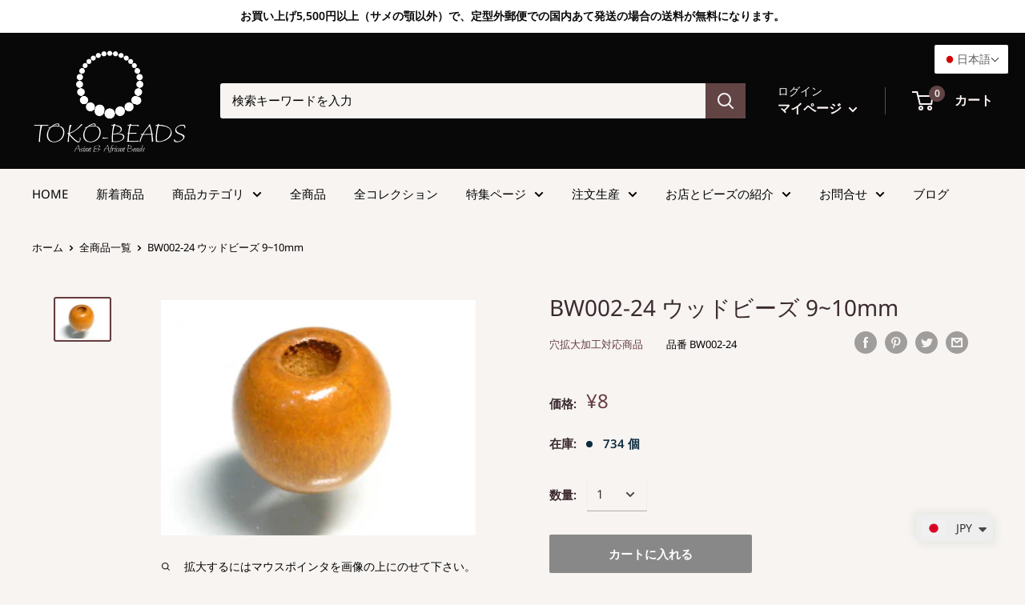

--- FILE ---
content_type: text/html; charset=utf-8
request_url: https://www.toko-beads.com/products/bw002-24
body_size: 56932
content:
<!doctype html>

<html class="no-js" lang="ja">
  <head>
    		
<meta http-equiv="Expires" content="86400">
    
    <meta charset="utf-8">
    <meta name="viewport" content="width=device-width, initial-scale=1.0, height=device-height, minimum-scale=1.0, maximum-scale=1.0">
    <meta name="theme-color" content="#653c3e"><title>| TOKO-BEADS |BW002-24 ウッドビーズ 9~10mm
</title><meta name="description" content="| TOKO-BEADS |BW002-24 ウッドビーズ 9~10mmさまざまに着色され、バラエティーに富んだウッドビーズです。（この商品は手作りジュエリー・アクセサリーパーツ・エスニック雑貨として販売しています）"><link rel="canonical" href="https://www.toko-beads.com/products/bw002-24"><link rel="shortcut icon" href="//www.toko-beads.com/cdn/shop/files/favicon_935fe7ba-8f42-4c08-9b3e-b9b392dbfec4_96x96.png?v=1630573978" type="image/png"><link rel="preload" as="style" href="//www.toko-beads.com/cdn/shop/t/24/assets/theme.css?v=9743831961985538571647918028">
    <link rel="preconnect" href="https://cdn.shopify.com">
    <link rel="preconnect" href="https://fonts.shopifycdn.com">
    <link rel="dns-prefetch" href="https://productreviews.shopifycdn.com">
    <link rel="dns-prefetch" href="https://ajax.googleapis.com">
    <link rel="dns-prefetch" href="https://maps.googleapis.com">
    <link rel="dns-prefetch" href="https://maps.gstatic.com">

    <meta property="og:type" content="product">
  <meta property="og:title" content="BW002-24 ウッドビーズ 9~10mm"><meta property="og:image" content="http://www.toko-beads.com/cdn/shop/products/BW002-24.jpg?v=1747457641">
    <meta property="og:image:secure_url" content="https://www.toko-beads.com/cdn/shop/products/BW002-24.jpg?v=1747457641">
    <meta property="og:image:width" content="640">
    <meta property="og:image:height" content="480"><meta property="product:price:amount" content="8.00">
  <meta property="product:price:currency" content="JPY"><meta property="og:description" content="| TOKO-BEADS |BW002-24 ウッドビーズ 9~10mmさまざまに着色され、バラエティーに富んだウッドビーズです。（この商品は手作りジュエリー・アクセサリーパーツ・エスニック雑貨として販売しています）"><meta property="og:url" content="https://www.toko-beads.com/products/bw002-24">
<meta property="og:site_name" content="TOKO-BEADS"><meta name="twitter:card" content="summary"><meta name="twitter:title" content="BW002-24 ウッドビーズ 9~10mm">
  <meta name="twitter:description" content="この商品が掲載されているページは09-017カラーウッドビーズ(10mm以上)です。この商品には販売単位の異なるBW002-24Pがあります。（販売単位とは、連・パック・単品などのことです）商品名：BW002-24 ウッドビーズ 9~10mmさまざまに着色され、バラエティーに富んだウッドビーズです。（この商品は手作りジュエリー・アクセサリーパーツ・エスニック雑貨として販売しています）個数/販売単位 : 1色調 : オレンジ ブラウンサイズ(mm) ： 9~10x8.5x3.5 ⇒ サイズ表記の説明を見る材質：ウッド生産国/地域：中国この商品は穴の拡大加工が可能です。（詳細はコチラをご覧ください)BW002-24に関するお問い合わせメールはこちら">
  <meta name="twitter:image" content="https://www.toko-beads.com/cdn/shop/products/BW002-24_600x600_crop_center.jpg?v=1747457641">
    <link rel="preload" href="//www.toko-beads.com/cdn/fonts/noto_sans/notosans_n4.67fb0b95a9fac1030d5fa59681ca957ae8ee6aa5.woff2" as="font" type="font/woff2" crossorigin>
<link rel="preload" href="//www.toko-beads.com/cdn/fonts/noto_sans/notosans_n4.67fb0b95a9fac1030d5fa59681ca957ae8ee6aa5.woff2" as="font" type="font/woff2" crossorigin>
<link rel="preload" href="//www.toko-beads.com/cdn/shop/t/24/assets/font-theme-star.woff2?v=176977276741202493121631670920" as="font" type="font/woff2" crossorigin><link rel="preload" href="//www.toko-beads.com/cdn/fonts/noto_sans/notosans_i4.0d0b0b60457d4b0fff3a18b68f05d41f4e08fe56.woff2" as="font" type="font/woff2" crossorigin><link rel="preload" href="//www.toko-beads.com/cdn/fonts/noto_sans/notosans_n7.1c1ecc348e259b7cdc0a191536a135e8afa67beb.woff2" as="font" type="font/woff2" crossorigin><link rel="preload" href="//www.toko-beads.com/cdn/fonts/noto_sans/notosans_i4.0d0b0b60457d4b0fff3a18b68f05d41f4e08fe56.woff2" as="font" type="font/woff2" crossorigin><link rel="preload" href="//www.toko-beads.com/cdn/fonts/noto_sans/notosans_i7.c7fd3945455879138e0ecee80bd39dae8b9d10da.woff2" as="font" type="font/woff2" crossorigin><link rel="preload" href="//www.toko-beads.com/cdn/fonts/noto_sans/notosans_n6.90560915a6d0b744c1f7e70aeea50fb1f364fe54.woff2" as="font" type="font/woff2" crossorigin><style>
  /* We load the font used for the integration with Shopify Reviews to load our own stars */
  @font-face {
    font-family: "font-theme-star";
    src: url(//www.toko-beads.com/cdn/shop/t/24/assets/font-theme-star.eot?v=178649971611478077551631670918);
    src: url(//www.toko-beads.com/cdn/shop/t/24/assets/font-theme-star.eot?%23iefix&v=178649971611478077551631670918) format("embedded-opentype"), url(//www.toko-beads.com/cdn/shop/t/24/assets/font-theme-star.woff2?v=176977276741202493121631670920) format("woff2"), url(//www.toko-beads.com/cdn/shop/t/24/assets/font-theme-star.ttf?v=17527569363257290761631670919) format("truetype");
    font-weight: normal;
    font-style: normal;
    font-display: fallback;
  }

  @font-face {
  font-family: "Noto Sans";
  font-weight: 400;
  font-style: normal;
  font-display: fallback;
  src: url("//www.toko-beads.com/cdn/fonts/noto_sans/notosans_n4.67fb0b95a9fac1030d5fa59681ca957ae8ee6aa5.woff2") format("woff2"),
       url("//www.toko-beads.com/cdn/fonts/noto_sans/notosans_n4.7b785b180d53ae20f1017ba5d1db68774175584a.woff") format("woff");
}

  @font-face {
  font-family: "Noto Sans";
  font-weight: 400;
  font-style: normal;
  font-display: fallback;
  src: url("//www.toko-beads.com/cdn/fonts/noto_sans/notosans_n4.67fb0b95a9fac1030d5fa59681ca957ae8ee6aa5.woff2") format("woff2"),
       url("//www.toko-beads.com/cdn/fonts/noto_sans/notosans_n4.7b785b180d53ae20f1017ba5d1db68774175584a.woff") format("woff");
}

@font-face {
  font-family: "Noto Sans";
  font-weight: 600;
  font-style: normal;
  font-display: fallback;
  src: url("//www.toko-beads.com/cdn/fonts/noto_sans/notosans_n6.90560915a6d0b744c1f7e70aeea50fb1f364fe54.woff2") format("woff2"),
       url("//www.toko-beads.com/cdn/fonts/noto_sans/notosans_n6.183167f0f6bcb93bfa48b522c56d744a8b7d18b4.woff") format("woff");
}

@font-face {
  font-family: "Noto Sans";
  font-weight: 400;
  font-style: italic;
  font-display: fallback;
  src: url("//www.toko-beads.com/cdn/fonts/noto_sans/notosans_i4.0d0b0b60457d4b0fff3a18b68f05d41f4e08fe56.woff2") format("woff2"),
       url("//www.toko-beads.com/cdn/fonts/noto_sans/notosans_i4.39741a91407585de584fa20325a2a05adccd69e7.woff") format("woff");
}


  @font-face {
  font-family: "Noto Sans";
  font-weight: 700;
  font-style: normal;
  font-display: fallback;
  src: url("//www.toko-beads.com/cdn/fonts/noto_sans/notosans_n7.1c1ecc348e259b7cdc0a191536a135e8afa67beb.woff2") format("woff2"),
       url("//www.toko-beads.com/cdn/fonts/noto_sans/notosans_n7.aef9bd60aa73fa842d38cf1dfa3f8eb50d0dfa8f.woff") format("woff");
}

  @font-face {
  font-family: "Noto Sans";
  font-weight: 400;
  font-style: italic;
  font-display: fallback;
  src: url("//www.toko-beads.com/cdn/fonts/noto_sans/notosans_i4.0d0b0b60457d4b0fff3a18b68f05d41f4e08fe56.woff2") format("woff2"),
       url("//www.toko-beads.com/cdn/fonts/noto_sans/notosans_i4.39741a91407585de584fa20325a2a05adccd69e7.woff") format("woff");
}

  @font-face {
  font-family: "Noto Sans";
  font-weight: 700;
  font-style: italic;
  font-display: fallback;
  src: url("//www.toko-beads.com/cdn/fonts/noto_sans/notosans_i7.c7fd3945455879138e0ecee80bd39dae8b9d10da.woff2") format("woff2"),
       url("//www.toko-beads.com/cdn/fonts/noto_sans/notosans_i7.8c223fa37340c58f5c7619dd708bf01da1a07a6d.woff") format("woff");
}


  :root {
    --default-text-font-size : 15px;
    --base-text-font-size    : 15px;
    --heading-font-family    : "Noto Sans", sans-serif;
    --heading-font-weight    : 400;
    --heading-font-style     : normal;
    --text-font-family       : "Noto Sans", sans-serif;
    --text-font-weight       : 400;
    --text-font-style        : normal;
    --text-font-bolder-weight: 600;
    --text-link-decoration   : normal;

    --text-color               : #000000;
    --text-color-rgb           : 0, 0, 0;
    --heading-color            : #3a2a2f;
    --border-color             : rgba(0,0,0,0);
    --border-color-rgb         : 0, 0, 0;
    --form-border-color        : rgba(0, 0, 0, 0.0);
    --accent-color             : #653c3e;
    --accent-color-rgb         : 101, 60, 62;
    --link-color               : #282476;
    --link-color-hover         : #14123b;
    --background               : #f7f4f2;
    --secondary-background     : #f7f4f2;
    --secondary-background-rgb : 247, 244, 242;
    --accent-background        : rgba(101, 60, 62, 0.08);

    --error-color       : #ff0000;
    --error-background  : rgba(255, 0, 0, 0.07);
    --success-color     : #080808;
    --success-background: rgba(8, 8, 8, 0.11);

    --primary-button-background      : #888888;
    --primary-button-background-rgb  : 136, 136, 136;
    --primary-button-text-color      : #ffffff;
    --secondary-button-background    : #624445;
    --secondary-button-background-rgb: 98, 68, 69;
    --secondary-button-text-color    : #fff9f9;

    --header-background      : #080808;
    --header-text-color      : #fdf3f3;
    --header-light-text-color: #fcfbfa;
    --header-border-color    : rgba(252, 251, 250, 0.3);
    --header-accent-color    : #624445;

    --flickity-arrow-color: rgba(0, 0, 0, 0.0);--product-on-sale-accent           : #0e2c3f;
    --product-on-sale-accent-rgb       : 14, 44, 63;
    --product-on-sale-color            : #ffffff;
    --product-in-stock-color           : #0e2c3f;
    --product-low-stock-color          : #0e2c3f;
    --product-sold-out-color           : #b6b6b6;
    --product-custom-label-1-background: #c0bbbb;
    --product-custom-label-1-color     : #000000;
    --product-custom-label-2-background: #c0bbbb;
    --product-custom-label-2-color     : #000000;
    --product-review-star-color        : #080808;

    --mobile-container-gutter : 20px;
    --desktop-container-gutter: 40px;
  }
</style>

<script>
  // IE11 does not have support for CSS variables, so we have to polyfill them
  if (!(((window || {}).CSS || {}).supports && window.CSS.supports('(--a: 0)'))) {
    const script = document.createElement('script');
    script.type = 'text/javascript';
    script.src = 'https://cdn.jsdelivr.net/npm/css-vars-ponyfill@2';
    script.onload = function() {
      cssVars({});
    };

    document.getElementsByTagName('head')[0].appendChild(script);
  }
</script>

    <!-- "snippets/buddha-megamenu.liquid" was not rendered, the associated app was uninstalled -->
  <script>window.performance && window.performance.mark && window.performance.mark('shopify.content_for_header.start');</script><meta id="shopify-digital-wallet" name="shopify-digital-wallet" content="/44911853720/digital_wallets/dialog">
<meta name="shopify-checkout-api-token" content="b0b176a043775589874454c0fd64afdf">
<meta id="in-context-paypal-metadata" data-shop-id="44911853720" data-venmo-supported="false" data-environment="production" data-locale="ja_JP" data-paypal-v4="true" data-currency="JPY">
<link rel="alternate" hreflang="x-default" href="https://www.toko-beads.com/products/bw002-24">
<link rel="alternate" hreflang="ja" href="https://www.toko-beads.com/products/bw002-24">
<link rel="alternate" hreflang="en" href="https://www.toko-beads.com/en/products/bw002-24">
<link rel="alternate" type="application/json+oembed" href="https://www.toko-beads.com/products/bw002-24.oembed">
<script async="async" src="/checkouts/internal/preloads.js?locale=ja-JP"></script>
<script id="apple-pay-shop-capabilities" type="application/json">{"shopId":44911853720,"countryCode":"JP","currencyCode":"JPY","merchantCapabilities":["supports3DS"],"merchantId":"gid:\/\/shopify\/Shop\/44911853720","merchantName":"TOKO-BEADS","requiredBillingContactFields":["postalAddress","email","phone"],"requiredShippingContactFields":["postalAddress","email","phone"],"shippingType":"shipping","supportedNetworks":["visa","masterCard","amex","jcb","discover"],"total":{"type":"pending","label":"TOKO-BEADS","amount":"1.00"},"shopifyPaymentsEnabled":true,"supportsSubscriptions":true}</script>
<script id="shopify-features" type="application/json">{"accessToken":"b0b176a043775589874454c0fd64afdf","betas":["rich-media-storefront-analytics"],"domain":"www.toko-beads.com","predictiveSearch":false,"shopId":44911853720,"locale":"ja"}</script>
<script>var Shopify = Shopify || {};
Shopify.shop = "toko-beads-com.myshopify.com";
Shopify.locale = "ja";
Shopify.currency = {"active":"JPY","rate":"1.0"};
Shopify.country = "JP";
Shopify.theme = {"name":"Warehouse_V1\/20230515の状態","id":126502568088,"schema_name":"Warehouse","schema_version":"1.9.19","theme_store_id":871,"role":"main"};
Shopify.theme.handle = "null";
Shopify.theme.style = {"id":null,"handle":null};
Shopify.cdnHost = "www.toko-beads.com/cdn";
Shopify.routes = Shopify.routes || {};
Shopify.routes.root = "/";</script>
<script type="module">!function(o){(o.Shopify=o.Shopify||{}).modules=!0}(window);</script>
<script>!function(o){function n(){var o=[];function n(){o.push(Array.prototype.slice.apply(arguments))}return n.q=o,n}var t=o.Shopify=o.Shopify||{};t.loadFeatures=n(),t.autoloadFeatures=n()}(window);</script>
<script id="shop-js-analytics" type="application/json">{"pageType":"product"}</script>
<script defer="defer" async type="module" src="//www.toko-beads.com/cdn/shopifycloud/shop-js/modules/v2/client.init-shop-cart-sync_CZKilf07.ja.esm.js"></script>
<script defer="defer" async type="module" src="//www.toko-beads.com/cdn/shopifycloud/shop-js/modules/v2/chunk.common_rlhnONO2.esm.js"></script>
<script type="module">
  await import("//www.toko-beads.com/cdn/shopifycloud/shop-js/modules/v2/client.init-shop-cart-sync_CZKilf07.ja.esm.js");
await import("//www.toko-beads.com/cdn/shopifycloud/shop-js/modules/v2/chunk.common_rlhnONO2.esm.js");

  window.Shopify.SignInWithShop?.initShopCartSync?.({"fedCMEnabled":true,"windoidEnabled":true});

</script>
<script>(function() {
  var isLoaded = false;
  function asyncLoad() {
    if (isLoaded) return;
    isLoaded = true;
    var urls = ["https:\/\/cdn.shopify.com\/s\/files\/1\/0449\/2568\/1820\/t\/4\/assets\/booster_currency.js?v=1624978055\u0026shop=toko-beads-com.myshopify.com","https:\/\/cdn.shopify.com\/s\/files\/1\/0449\/2568\/1820\/t\/4\/assets\/booster_currency.js?v=1624978055\u0026shop=toko-beads-com.myshopify.com","https:\/\/cdn.shopify.com\/s\/files\/1\/0449\/1185\/3720\/t\/24\/assets\/globo.formbuilder.init.js?v=1653634924\u0026shop=toko-beads-com.myshopify.com"];
    for (var i = 0; i < urls.length; i++) {
      var s = document.createElement('script');
      s.type = 'text/javascript';
      s.async = true;
      s.src = urls[i];
      var x = document.getElementsByTagName('script')[0];
      x.parentNode.insertBefore(s, x);
    }
  };
  if(window.attachEvent) {
    window.attachEvent('onload', asyncLoad);
  } else {
    window.addEventListener('load', asyncLoad, false);
  }
})();</script>
<script id="__st">var __st={"a":44911853720,"offset":32400,"reqid":"46992224-8fc6-4dcd-8ab2-c6b126f52aa2-1768983369","pageurl":"www.toko-beads.com\/products\/bw002-24","u":"97b238e70a06","p":"product","rtyp":"product","rid":5622045769880};</script>
<script>window.ShopifyPaypalV4VisibilityTracking = true;</script>
<script id="captcha-bootstrap">!function(){'use strict';const t='contact',e='account',n='new_comment',o=[[t,t],['blogs',n],['comments',n],[t,'customer']],c=[[e,'customer_login'],[e,'guest_login'],[e,'recover_customer_password'],[e,'create_customer']],r=t=>t.map((([t,e])=>`form[action*='/${t}']:not([data-nocaptcha='true']) input[name='form_type'][value='${e}']`)).join(','),a=t=>()=>t?[...document.querySelectorAll(t)].map((t=>t.form)):[];function s(){const t=[...o],e=r(t);return a(e)}const i='password',u='form_key',d=['recaptcha-v3-token','g-recaptcha-response','h-captcha-response',i],f=()=>{try{return window.sessionStorage}catch{return}},m='__shopify_v',_=t=>t.elements[u];function p(t,e,n=!1){try{const o=window.sessionStorage,c=JSON.parse(o.getItem(e)),{data:r}=function(t){const{data:e,action:n}=t;return t[m]||n?{data:e,action:n}:{data:t,action:n}}(c);for(const[e,n]of Object.entries(r))t.elements[e]&&(t.elements[e].value=n);n&&o.removeItem(e)}catch(o){console.error('form repopulation failed',{error:o})}}const l='form_type',E='cptcha';function T(t){t.dataset[E]=!0}const w=window,h=w.document,L='Shopify',v='ce_forms',y='captcha';let A=!1;((t,e)=>{const n=(g='f06e6c50-85a8-45c8-87d0-21a2b65856fe',I='https://cdn.shopify.com/shopifycloud/storefront-forms-hcaptcha/ce_storefront_forms_captcha_hcaptcha.v1.5.2.iife.js',D={infoText:'hCaptchaによる保護',privacyText:'プライバシー',termsText:'利用規約'},(t,e,n)=>{const o=w[L][v],c=o.bindForm;if(c)return c(t,g,e,D).then(n);var r;o.q.push([[t,g,e,D],n]),r=I,A||(h.body.append(Object.assign(h.createElement('script'),{id:'captcha-provider',async:!0,src:r})),A=!0)});var g,I,D;w[L]=w[L]||{},w[L][v]=w[L][v]||{},w[L][v].q=[],w[L][y]=w[L][y]||{},w[L][y].protect=function(t,e){n(t,void 0,e),T(t)},Object.freeze(w[L][y]),function(t,e,n,w,h,L){const[v,y,A,g]=function(t,e,n){const i=e?o:[],u=t?c:[],d=[...i,...u],f=r(d),m=r(i),_=r(d.filter((([t,e])=>n.includes(e))));return[a(f),a(m),a(_),s()]}(w,h,L),I=t=>{const e=t.target;return e instanceof HTMLFormElement?e:e&&e.form},D=t=>v().includes(t);t.addEventListener('submit',(t=>{const e=I(t);if(!e)return;const n=D(e)&&!e.dataset.hcaptchaBound&&!e.dataset.recaptchaBound,o=_(e),c=g().includes(e)&&(!o||!o.value);(n||c)&&t.preventDefault(),c&&!n&&(function(t){try{if(!f())return;!function(t){const e=f();if(!e)return;const n=_(t);if(!n)return;const o=n.value;o&&e.removeItem(o)}(t);const e=Array.from(Array(32),(()=>Math.random().toString(36)[2])).join('');!function(t,e){_(t)||t.append(Object.assign(document.createElement('input'),{type:'hidden',name:u})),t.elements[u].value=e}(t,e),function(t,e){const n=f();if(!n)return;const o=[...t.querySelectorAll(`input[type='${i}']`)].map((({name:t})=>t)),c=[...d,...o],r={};for(const[a,s]of new FormData(t).entries())c.includes(a)||(r[a]=s);n.setItem(e,JSON.stringify({[m]:1,action:t.action,data:r}))}(t,e)}catch(e){console.error('failed to persist form',e)}}(e),e.submit())}));const S=(t,e)=>{t&&!t.dataset[E]&&(n(t,e.some((e=>e===t))),T(t))};for(const o of['focusin','change'])t.addEventListener(o,(t=>{const e=I(t);D(e)&&S(e,y())}));const B=e.get('form_key'),M=e.get(l),P=B&&M;t.addEventListener('DOMContentLoaded',(()=>{const t=y();if(P)for(const e of t)e.elements[l].value===M&&p(e,B);[...new Set([...A(),...v().filter((t=>'true'===t.dataset.shopifyCaptcha))])].forEach((e=>S(e,t)))}))}(h,new URLSearchParams(w.location.search),n,t,e,['guest_login'])})(!0,!0)}();</script>
<script integrity="sha256-4kQ18oKyAcykRKYeNunJcIwy7WH5gtpwJnB7kiuLZ1E=" data-source-attribution="shopify.loadfeatures" defer="defer" src="//www.toko-beads.com/cdn/shopifycloud/storefront/assets/storefront/load_feature-a0a9edcb.js" crossorigin="anonymous"></script>
<script data-source-attribution="shopify.dynamic_checkout.dynamic.init">var Shopify=Shopify||{};Shopify.PaymentButton=Shopify.PaymentButton||{isStorefrontPortableWallets:!0,init:function(){window.Shopify.PaymentButton.init=function(){};var t=document.createElement("script");t.src="https://www.toko-beads.com/cdn/shopifycloud/portable-wallets/latest/portable-wallets.ja.js",t.type="module",document.head.appendChild(t)}};
</script>
<script data-source-attribution="shopify.dynamic_checkout.buyer_consent">
  function portableWalletsHideBuyerConsent(e){var t=document.getElementById("shopify-buyer-consent"),n=document.getElementById("shopify-subscription-policy-button");t&&n&&(t.classList.add("hidden"),t.setAttribute("aria-hidden","true"),n.removeEventListener("click",e))}function portableWalletsShowBuyerConsent(e){var t=document.getElementById("shopify-buyer-consent"),n=document.getElementById("shopify-subscription-policy-button");t&&n&&(t.classList.remove("hidden"),t.removeAttribute("aria-hidden"),n.addEventListener("click",e))}window.Shopify?.PaymentButton&&(window.Shopify.PaymentButton.hideBuyerConsent=portableWalletsHideBuyerConsent,window.Shopify.PaymentButton.showBuyerConsent=portableWalletsShowBuyerConsent);
</script>
<script data-source-attribution="shopify.dynamic_checkout.cart.bootstrap">document.addEventListener("DOMContentLoaded",(function(){function t(){return document.querySelector("shopify-accelerated-checkout-cart, shopify-accelerated-checkout")}if(t())Shopify.PaymentButton.init();else{new MutationObserver((function(e,n){t()&&(Shopify.PaymentButton.init(),n.disconnect())})).observe(document.body,{childList:!0,subtree:!0})}}));
</script>
<link id="shopify-accelerated-checkout-styles" rel="stylesheet" media="screen" href="https://www.toko-beads.com/cdn/shopifycloud/portable-wallets/latest/accelerated-checkout-backwards-compat.css" crossorigin="anonymous">
<style id="shopify-accelerated-checkout-cart">
        #shopify-buyer-consent {
  margin-top: 1em;
  display: inline-block;
  width: 100%;
}

#shopify-buyer-consent.hidden {
  display: none;
}

#shopify-subscription-policy-button {
  background: none;
  border: none;
  padding: 0;
  text-decoration: underline;
  font-size: inherit;
  cursor: pointer;
}

#shopify-subscription-policy-button::before {
  box-shadow: none;
}

      </style>

<script>window.performance && window.performance.mark && window.performance.mark('shopify.content_for_header.end');</script> 
 <style type="text/css" id="nitro-fontify" >
</style>


    <link rel="stylesheet" href="//www.toko-beads.com/cdn/shop/t/24/assets/theme.css?v=9743831961985538571647918028">

    
  <script type="application/ld+json">
  {
    "@context": "http://schema.org",
    "@type": "Product",
    "offers": [{
          "@type": "Offer",
          "name": "Default Title",
          "availability":"https://schema.org/InStock",
          "price": 8.0,
          "priceCurrency": "JPY",
          "priceValidUntil": "2026-01-31","sku": "BW002-24","url": "/products/bw002-24/products/bw002-24?variant=35710017994904"
        }
],
    "brand": {
      "name": "穴拡大加工対応商品"
    },
    "name": "BW002-24 ウッドビーズ 9~10mm",
    "description": "この商品が掲載されているページは09-017カラーウッドビーズ(10mm以上)です。この商品には販売単位の異なるBW002-24Pがあります。（販売単位とは、連・パック・単品などのことです）商品名：BW002-24 ウッドビーズ 9~10mmさまざまに着色され、バラエティーに富んだウッドビーズです。（この商品は手作りジュエリー・アクセサリーパーツ・エスニック雑貨として販売しています）個数\/販売単位 : 1色調 : オレンジ ブラウンサイズ(mm) ： 9~10x8.5x3.5 ⇒ サイズ表記の説明を見る材質：ウッド生産国\/地域：中国この商品は穴の拡大加工が可能です。（詳細はコチラをご覧ください)BW002-24に関するお問い合わせメールはこちら",
    "category": "商品種別-PRODUCT TYPE_01_ビーズ-Beads",
    "url": "/products/bw002-24/products/bw002-24",
    "sku": "BW002-24",
    "image": {
      "@type": "ImageObject",
      "url": "https://www.toko-beads.com/cdn/shop/products/BW002-24_1024x.jpg?v=1747457641",
      "image": "https://www.toko-beads.com/cdn/shop/products/BW002-24_1024x.jpg?v=1747457641",
      "name": "TOKO-BEADS BW002-24 Wooden bead 9~10mm BW002-24 ウッドビーズ 9~10mm Asian bead \u0026 African bead  Handmade,Lampeork,bead,asia,india,ethnic,parts,accessory,beads とんぼ玉,ビーズ,トンボ玉,アジア,インド,エスニック,手作り,パーツ,アクセサリー",
      "width": "1024",
      "height": "1024"
    }
  }
  </script>



  <script type="application/ld+json">
  {
    "@context": "http://schema.org",
    "@type": "BreadcrumbList",
  "itemListElement": [{
      "@type": "ListItem",
      "position": 1,
      "name": "ホーム",
      "item": "https://www.toko-beads.com"
    },{
          "@type": "ListItem",
          "position": 2,
          "name": "BW002-24 ウッドビーズ 9~10mm",
          "item": "https://www.toko-beads.com/products/bw002-24"
        }]
  }
  </script>


    <script>
      // This allows to expose several variables to the global scope, to be used in scripts
      window.theme = {
        pageType: "product",
        cartCount: 0,
        moneyFormat: "\u003cspan class=money\u003e¥{{amount}}\u003c\/span\u003e",
        moneyWithCurrencyFormat: "\u003cspan class=money\u003e¥{{amount}} JPY\u003c\/span\u003e",
        showDiscount: false,
        discountMode: "saving",
        searchMode: "product,article,page",
        cartType: "drawer"
      };

      window.routes = {
        rootUrl: "\/",
        cartUrl: "\/cart",
        cartAddUrl: "\/cart\/add",
        cartChangeUrl: "\/cart\/change",
        searchUrl: "\/search",
        productRecommendationsUrl: "\/recommendations\/products"
      };

      window.languages = {
        collectionOnSaleLabel: "{{savings}}セーブ",
        productFormUnavailable: "ご利用いただけません",
        productFormAddToCart: "カートに入れる",
        productFormSoldOut: "SOLD OUT",
        shippingEstimatorNoResults: "ご指定の住所への送料が計算できませんでした。",
        shippingEstimatorOneResult: "ご指定の住所への送料：1つ",
        shippingEstimatorMultipleResults: "ご指定の住所への送料：{{count}}つ",
        shippingEstimatorErrors: "エラー："
      };

      window.lazySizesConfig = {
        loadHidden: false,
        hFac: 0.8,
        expFactor: 3,
        customMedia: {
          '--phone': '(max-width: 640px)',
          '--tablet': '(min-width: 641px) and (max-width: 1023px)',
          '--lap': '(min-width: 1024px)'
        }
      };

      document.documentElement.className = document.documentElement.className.replace('no-js', 'js');
    </script><script src="//polyfill-fastly.net/v3/polyfill.min.js?unknown=polyfill&features=fetch,Element.prototype.closest,Element.prototype.matches,Element.prototype.remove,Element.prototype.classList,Array.prototype.includes,Array.prototype.fill,String.prototype.includes,String.prototype.padStart,Object.assign,CustomEvent,Intl,URL,DOMTokenList,IntersectionObserver,IntersectionObserverEntry" defer></script>
    <script src="//www.toko-beads.com/cdn/shop/t/24/assets/theme.min.js?v=114409367101103975611631670930" defer></script>
    <script src="//www.toko-beads.com/cdn/shop/t/24/assets/custom.js?v=90373254691674712701631670917" defer></script><script>
        (function () {
          window.onpageshow = function() {
            // We force re-freshing the cart content onpageshow, as most browsers will serve a cache copy when hitting the
            // back button, which cause staled data
            document.documentElement.dispatchEvent(new CustomEvent('cart:refresh', {
              bubbles: true,
              detail: {scrollToTop: false}
            }));
          };
        })();
      </script>
    
<link rel="stylesheet" href="https://toko-beads.com/shop/css/cal.css">
    
<link rel="stylesheet" href="https://toko-beads.com/shop/css/horizon2.css">
    
<link href="//www.toko-beads.com/cdn/shop/t/24/assets/top_maincate.css?v=177918301494514482351631670933" rel="stylesheet" type="text/css" media="all" />

    
    
  
                  <script src="//www.toko-beads.com/cdn/shop/t/24/assets/bss-file-configdata.js?v=106715284696213329221695349868" type="text/javascript"></script> <script src="//www.toko-beads.com/cdn/shop/t/24/assets/bss-file-configdata-banner.js?v=151034973688681356691684068547" type="text/javascript"></script> <script src="//www.toko-beads.com/cdn/shop/t/24/assets/bss-file-configdata-popup.js?v=173992696638277510541684068548" type="text/javascript"></script><script>
                if (typeof BSS_PL == 'undefined') {
                    var BSS_PL = {};
                }
                var bssPlApiServer = "https://product-labels-pro.bsscommerce.com";
                BSS_PL.customerTags = 'null';
                BSS_PL.customerId = 'null';
                BSS_PL.configData = configDatas;
                BSS_PL.configDataBanner = configDataBanners ? configDataBanners : [];
                BSS_PL.configDataPopup = configDataPopups ? configDataPopups : [];
                BSS_PL.storeId = 757;
                BSS_PL.currentPlan = "ten_usd";
                BSS_PL.storeIdCustomOld = "10678";
                BSS_PL.storeIdOldWIthPriority = "12200";
                BSS_PL.apiServerProduction = "https://product-labels-pro.bsscommerce.com";
                
                BSS_PL.integration = {"laiReview":{"status":0,"config":[]}}
                </script>
            <style>
.homepage-slideshow .slick-slide .bss_pl_img {
    visibility: hidden !important;
}
</style>
                    

 
    
<PageMap>
    <DataObject type="thumbnail">
      <Attribute name="src" value="https://toko-beads.com/shop/shop_img/collection/600x600/01-122.jpg"/>
      <Attribute name="width" value="100"/>
      <Attribute name="height" value="130"/>
    </DataObject>
  </PageMap>


  
    
    

   
<!-- BEGIN app block: shopify://apps/ta-labels-badges/blocks/bss-pl-config-data/91bfe765-b604-49a1-805e-3599fa600b24 --><script
    id='bss-pl-config-data'
>
	let TAE_StoreId = "757";
	if (typeof BSS_PL == 'undefined' || TAE_StoreId !== "") {
  		var BSS_PL = {};
		BSS_PL.storeId = 757;
		BSS_PL.currentPlan = "ten_usd";
		BSS_PL.apiServerProduction = "https://product-labels.tech-arms.io";
		BSS_PL.publicAccessToken = "66b134894c0cc230c88cc418dec72231";
		BSS_PL.customerTags = "null";
		BSS_PL.customerId = "null";
		BSS_PL.storeIdCustomOld = 10678;
		BSS_PL.storeIdOldWIthPriority = 12200;
		BSS_PL.storeIdOptimizeAppendLabel = 59637
		BSS_PL.optimizeCodeIds = null; 
		BSS_PL.extendedFeatureIds = null;
		BSS_PL.integration = {"laiReview":{"status":0,"config":[]}};
		BSS_PL.settingsData  = {};
		BSS_PL.configProductMetafields = [];
		BSS_PL.configVariantMetafields = [];
		
		BSS_PL.configData = [].concat({"id":39910,"name":"drill","priority":0,"enable_priority":0,"enable":1,"pages":"2,4,7,3","related_product_tag":null,"first_image_tags":null,"img_url":"drill_1646788110013.png","public_img_url":"https://cdn.shopify.com/s/files/1/0449/1185/3720/t/24/assets/drill_1646788110013_png?v=1646788855","position":8,"apply":0,"product_type":2,"exclude_products":null,"collection_image_type":0,"product":"","variant":"","collection":"","exclude_product_ids":"","collection_image":"","inventory":0,"tags":"drill","excludeTags":"","vendors":"","from_price":null,"to_price":null,"domain_id":757,"locations":"","enable_allowed_countries":0,"locales":"","enable_allowed_locales":0,"enable_visibility_date":0,"from_date":null,"to_date":null,"enable_discount_range":0,"discount_type":1,"discount_from":null,"discount_to":null,"label_text":"Hello!","label_text_color":"#ffffff","label_text_background_color":{"type":"hex","value":"#ff7f50ff"},"label_text_font_size":12,"label_text_no_image":1,"label_text_in_stock":"In Stock","label_text_out_stock":"Sold out","label_shadow":{"blur":"0","h_offset":0,"v_offset":0},"label_opacity":100,"topBottom_padding":4,"border_radius":"0px 0px 0px 0px","border_style":null,"border_size":null,"border_color":null,"label_shadow_color":"#808080","label_text_style":0,"label_text_font_family":null,"label_text_font_url":null,"customer_label_preview_image":"https://cdn.shopify.com/s/files/1/0449/1185/3720/products/BW011S-05.jpg?v=1621164829","label_preview_image":"https://cdn.shopify.com/s/files/1/0449/1185/3720/products/BW011S-05.jpg?v=1621164829","label_text_enable":0,"customer_tags":"","exclude_customer_tags":"","customer_type":"allcustomers","exclude_customers":null,"label_on_image":"2","label_type":1,"badge_type":0,"custom_selector":null,"margin":{"type":"px","value":{"top":0,"left":0,"right":0,"bottom":0}},"mobile_margin":{"type":"px","value":{"top":0,"left":0,"right":0,"bottom":0}},"margin_top":0,"margin_bottom":0,"mobile_height_label":100,"mobile_width_label":75,"mobile_font_size_label":12,"emoji":null,"emoji_position":null,"transparent_background":null,"custom_page":null,"check_custom_page":false,"include_custom_page":null,"check_include_custom_page":false,"margin_left":0,"instock":null,"price_range_from":null,"price_range_to":null,"enable_price_range":0,"enable_product_publish":0,"customer_selected_product":null,"selected_product":null,"product_publish_from":null,"product_publish_to":null,"enable_countdown_timer":0,"option_format_countdown":0,"countdown_time":null,"option_end_countdown":null,"start_day_countdown":null,"countdown_type":1,"countdown_daily_from_time":null,"countdown_daily_to_time":null,"countdown_interval_start_time":null,"countdown_interval_length":null,"countdown_interval_break_length":null,"public_url_s3":"https://production-labels-bucket.s3.us-east-2.amazonaws.com/public/static/base/images/customer/757/drill_1646788110013.png","enable_visibility_period":0,"visibility_period":1,"createdAt":"2022-03-09T01:04:17.000Z","customer_ids":"","exclude_customer_ids":"","angle":0,"toolTipText":"","label_shape":null,"label_shape_type":1,"mobile_fixed_percent_label":"percentage","desktop_width_label":75,"desktop_height_label":100,"desktop_fixed_percent_label":"percentage","mobile_position":8,"desktop_label_unlimited_top":33,"desktop_label_unlimited_left":33,"mobile_label_unlimited_top":33,"mobile_label_unlimited_left":33,"mobile_margin_top":0,"mobile_margin_left":0,"mobile_config_label_enable":0,"mobile_default_config":1,"mobile_margin_bottom":0,"enable_fixed_time":0,"fixed_time":"[{\"name\":\"Sunday\",\"selected\":false,\"allDay\":false,\"timeStart\":\"00:00\",\"timeEnd\":\"23:59\",\"disabledAllDay\":true,\"disabledTime\":true},{\"name\":\"Monday\",\"selected\":false,\"allDay\":false,\"timeStart\":\"00:00\",\"timeEnd\":\"23:59\",\"disabledAllDay\":true,\"disabledTime\":true},{\"name\":\"Tuesday\",\"selected\":false,\"allDay\":false,\"timeStart\":\"00:00\",\"timeEnd\":\"23:59\",\"disabledAllDay\":true,\"disabledTime\":true},{\"name\":\"Wednesday\",\"selected\":false,\"allDay\":false,\"timeStart\":\"00:00\",\"timeEnd\":\"23:59\",\"disabledAllDay\":true,\"disabledTime\":true},{\"name\":\"Thursday\",\"selected\":false,\"allDay\":false,\"timeStart\":\"00:00\",\"timeEnd\":\"23:59\",\"disabledAllDay\":true,\"disabledTime\":true},{\"name\":\"Friday\",\"selected\":false,\"allDay\":false,\"timeStart\":\"00:00\",\"timeEnd\":\"23:59\",\"disabledAllDay\":true,\"disabledTime\":true},{\"name\":\"Saturday\",\"selected\":false,\"allDay\":false,\"timeStart\":\"00:00\",\"timeEnd\":\"23:59\",\"disabledAllDay\":true,\"disabledTime\":true}]","statusLabelHoverText":0,"labelHoverTextLink":{"url":"","is_open_in_newtab":true},"labelAltText":"","statusLabelAltText":0,"enable_badge_stock":0,"badge_stock_style":null,"badge_stock_config":null,"enable_multi_badge":null,"animation_type":0,"animation_duration":2,"animation_repeat_option":0,"animation_repeat":0,"desktop_show_badges":1,"mobile_show_badges":1,"desktop_show_labels":1,"mobile_show_labels":1,"label_text_unlimited_stock":"Unlimited Stock","label_text_pre_order_stock":"Pre-Order","img_plan_id":0,"label_badge_type":null,"deletedAt":null,"desktop_lock_aspect_ratio":false,"mobile_lock_aspect_ratio":false,"img_aspect_ratio":null,"preview_board_width":null,"preview_board_height":null,"set_size_on_mobile":true,"set_position_on_mobile":true,"set_margin_on_mobile":true,"from_stock":0,"to_stock":0,"condition_product_title":"{\"enable\":false,\"type\":1,\"content\":\"\"}","conditions_apply_type":"{}","public_font_url":null,"font_size_ratio":null,"group_ids":null,"metafields":null,"no_ratio_height":false,"updatedAt":"2022-03-19T05:27:13.000Z","multipleBadge":null,"translations":[],"label_id":39910,"label_text_id":39910,"bg_style":"solid"},{"id":25748,"name":"new","priority":0,"enable_priority":0,"enable":1,"pages":"2,4","related_product_tag":null,"first_image_tags":null,"img_url":"1621300474134_new_1621300307034.png","public_img_url":"https://cdn.shopify.com/s/files/1/0449/1185/3720/t/24/assets/1621300474134_new_1621300307034_png?v=1631670914","position":0,"apply":0,"product_type":2,"exclude_products":6,"collection_image_type":0,"product":"","variant":"","collection":"","exclude_product_ids":"","collection_image":"","inventory":0,"tags":"new202508-1,new202508-2,new202508-3,new202508-4,new202508-5,new202509-1,new202509-2,new202509-3,new202509-4,new202509-5,new202510-1,new202510-2,new202510-3,new202511-1,new202510-4,new202510-5,new202511-3,new202511-4,new202511-5,new202512-2,new202512-1,new202512-3,new202512-4,new202512-5,new202511-2,new202601-1,new202601-2,new202601-3,new202601-4,new202601-5,new202602-1,new202602-3,new202602-4,new202602-2,new202603-1,new202603-2,new202603-3,new202603-4,new202603-5","excludeTags":"","vendors":"","from_price":null,"to_price":null,"domain_id":757,"locations":"AU,AT,BE,BR,JP,IT,DZ,AS,AD,AO,AI,AQ,AG,AR,AM,AW,AZ,BS,BH,BD,BB,BY,BZ,BJ,BM,BT,BO,BA,BW,BV,IO,BN,BG,BF,BI,KH,CM,CA,CV,KY,CF,TD,CL,CN,CX,CC,CO,KM,CG,CD,CK,CR,CI,HR,CU,CY,CZ,DK,DJ,DM,DO,TP,EC,EG,SV,GQ,ER,EE,ET,XA,FK,FO,FJ,FI,FR,GF,PF,TF,GA,GM,GE,DE,GH,GI,GR,GL,GD,GP,GU,GT,XU,GN,GW,GY,HT,HM,HN,HK,HU,IS,IN,ID,IR,IQ,IE,IL,JM,XJ,JO,KZ,KE,KI,KR,KW,KG,LA,LV,LB,LS,LR,LY,LI,LT,LU,MO,MK,MG,MW,MY,MV,ML,MT,XM,MH,MQ,MR,MU,YT,MX,FM,MD,MC,MN,MS,MA,MZ,MM,NA,NR,NP,AN,NL,NC,NZ,NI,NE,NG,NU,NF,MP,NO,OM,PK,PW,PS,PA,PG,PY,PE,PN,PH,PL,PT,PR,QA,RE,RO,RU,RW,SH,KN,LC,PM,VC,WS,SM,ST,SA,SN,RS,SC,SL,SG,SK,SI,XG,SB,SO,ZA,GS,SS,ES,LK,SD,SR,SJ,SZ,SE,CH,SY,TW,TJ,TZ,TH,TG,TK,TO,TT,TN,TR,TM,TC,TV,UG,UA,AE,GB,US,UM,UY,UZ,VU,VE,VA,VN,VG,VI,WF,EH,YE,YU,ZM,ZW","enable_allowed_countries":1,"locales":"","enable_allowed_locales":0,"enable_visibility_date":0,"from_date":null,"to_date":null,"enable_discount_range":0,"discount_type":1,"discount_from":null,"discount_to":null,"label_text":"Hello%21","label_text_color":"#ffffff","label_text_background_color":{"type":"hex","value":"#ff7f50ff"},"label_text_font_size":12,"label_text_no_image":1,"label_text_in_stock":"In Stock","label_text_out_stock":"Sold out","label_shadow":{"blur":"0","h_offset":0,"v_offset":0},"label_opacity":100,"topBottom_padding":4,"border_radius":"0px 0px 0px 0px","border_style":"none","border_size":"0","border_color":"#000000","label_shadow_color":"#808080","label_text_style":0,"label_text_font_family":null,"label_text_font_url":null,"customer_label_preview_image":"/static/adminhtml/images/sample.jpg","label_preview_image":"https://cdn.shopify.com/s/files/1/0449/1185/3720/files/PB011-33.jpg?v=1753837155","label_text_enable":0,"customer_tags":"","exclude_customer_tags":"","customer_type":"allcustomers","exclude_customers":null,"label_on_image":"1","label_type":1,"badge_type":0,"custom_selector":null,"margin":{"type":"px","value":{"top":0,"left":0,"right":0,"bottom":0}},"mobile_margin":{"type":"px","value":{"top":0,"left":0,"right":0,"bottom":0}},"margin_top":0,"margin_bottom":0,"mobile_height_label":100,"mobile_width_label":75,"mobile_font_size_label":12,"emoji":null,"emoji_position":null,"transparent_background":null,"custom_page":null,"check_custom_page":false,"include_custom_page":null,"check_include_custom_page":false,"margin_left":0,"instock":null,"price_range_from":null,"price_range_to":null,"enable_price_range":0,"enable_product_publish":0,"customer_selected_product":null,"selected_product":null,"product_publish_from":null,"product_publish_to":null,"enable_countdown_timer":0,"option_format_countdown":0,"countdown_time":null,"option_end_countdown":0,"start_day_countdown":null,"countdown_type":1,"countdown_daily_from_time":null,"countdown_daily_to_time":null,"countdown_interval_start_time":null,"countdown_interval_length":null,"countdown_interval_break_length":null,"public_url_s3":"https://production-labels-bucket.s3.us-east-2.amazonaws.com/public/static/base/images/757/240/1621300474134_new_1621300307034.png","enable_visibility_period":0,"visibility_period":60,"createdAt":"2021-10-02T00:44:03.000Z","customer_ids":"","exclude_customer_ids":"","angle":0,"toolTipText":"","label_shape":"rectangle","label_shape_type":1,"mobile_fixed_percent_label":"percentage","desktop_width_label":75,"desktop_height_label":100,"desktop_fixed_percent_label":"percentage","mobile_position":0,"desktop_label_unlimited_top":0,"desktop_label_unlimited_left":0,"mobile_label_unlimited_top":0,"mobile_label_unlimited_left":0,"mobile_margin_top":0,"mobile_margin_left":0,"mobile_config_label_enable":null,"mobile_default_config":1,"mobile_margin_bottom":0,"enable_fixed_time":0,"fixed_time":null,"statusLabelHoverText":0,"labelHoverTextLink":{"url":"","is_open_in_newtab":true},"labelAltText":"","statusLabelAltText":0,"enable_badge_stock":0,"badge_stock_style":1,"badge_stock_config":null,"enable_multi_badge":null,"animation_type":0,"animation_duration":2,"animation_repeat_option":0,"animation_repeat":0,"desktop_show_badges":1,"mobile_show_badges":1,"desktop_show_labels":1,"mobile_show_labels":1,"label_text_unlimited_stock":"Unlimited Stock","label_text_pre_order_stock":"Pre-Order","img_plan_id":0,"label_badge_type":"image","deletedAt":null,"desktop_lock_aspect_ratio":false,"mobile_lock_aspect_ratio":false,"img_aspect_ratio":1,"preview_board_width":427,"preview_board_height":427,"set_size_on_mobile":true,"set_position_on_mobile":true,"set_margin_on_mobile":true,"from_stock":0,"to_stock":0,"condition_product_title":"{\"enable\":false,\"type\":1,\"content\":\"\"}","conditions_apply_type":"{\"discount\":1,\"price\":1,\"inventory\":1}","public_font_url":null,"font_size_ratio":null,"group_ids":null,"metafields":"{\"valueProductMetafield\":[],\"valueVariantMetafield\":[],\"matching_type\":1,\"metafield_type\":1}","no_ratio_height":false,"updatedAt":"2026-01-06T01:49:22.000Z","multipleBadge":null,"translations":[],"label_id":25748,"label_text_id":25748,"bg_style":"solid"},);

		
		BSS_PL.configDataBanner = [].concat();

		
		BSS_PL.configDataPopup = [].concat();

		
		BSS_PL.configDataLabelGroup = [].concat();
		
		
		BSS_PL.collectionID = ``;
		BSS_PL.collectionHandle = ``;
		BSS_PL.collectionTitle = ``;

		
		BSS_PL.conditionConfigData = [].concat();
	}
</script>



    <script id='fixBugForStore757'>
		
function bssFixSupportElementImageLazyLoad($, page, parent, img) {
    if (page != "products") {
        img = $(parent)
    }
    return img;
}

    </script>


<style>
    
    

</style>

<script>
    function bssLoadScripts(src, callback, isDefer = false) {
        const scriptTag = document.createElement('script');
        document.head.appendChild(scriptTag);
        scriptTag.src = src;
        if (isDefer) {
            scriptTag.defer = true;
        } else {
            scriptTag.async = true;
        }
        if (callback) {
            scriptTag.addEventListener('load', function () {
                callback();
            });
        }
    }
    const scriptUrls = [
        "https://cdn.shopify.com/extensions/019bdf67-379d-7b8b-a73d-7733aa4407b8/product-label-559/assets/bss-pl-init-helper.js",
        "https://cdn.shopify.com/extensions/019bdf67-379d-7b8b-a73d-7733aa4407b8/product-label-559/assets/bss-pl-init-config-run-scripts.js",
    ];
    Promise.all(scriptUrls.map((script) => new Promise((resolve) => bssLoadScripts(script, resolve)))).then((res) => {
        console.log('BSS scripts loaded');
        window.bssScriptsLoaded = true;
    });

	function bssInitScripts() {
		if (BSS_PL.configData.length) {
			const enabledFeature = [
				{ type: 1, script: "https://cdn.shopify.com/extensions/019bdf67-379d-7b8b-a73d-7733aa4407b8/product-label-559/assets/bss-pl-init-for-label.js" },
				{ type: 2, badge: [0, 7, 8], script: "https://cdn.shopify.com/extensions/019bdf67-379d-7b8b-a73d-7733aa4407b8/product-label-559/assets/bss-pl-init-for-badge-product-name.js" },
				{ type: 2, badge: [1, 11], script: "https://cdn.shopify.com/extensions/019bdf67-379d-7b8b-a73d-7733aa4407b8/product-label-559/assets/bss-pl-init-for-badge-product-image.js" },
				{ type: 2, badge: 2, script: "https://cdn.shopify.com/extensions/019bdf67-379d-7b8b-a73d-7733aa4407b8/product-label-559/assets/bss-pl-init-for-badge-custom-selector.js" },
				{ type: 2, badge: [3, 9, 10], script: "https://cdn.shopify.com/extensions/019bdf67-379d-7b8b-a73d-7733aa4407b8/product-label-559/assets/bss-pl-init-for-badge-price.js" },
				{ type: 2, badge: 4, script: "https://cdn.shopify.com/extensions/019bdf67-379d-7b8b-a73d-7733aa4407b8/product-label-559/assets/bss-pl-init-for-badge-add-to-cart-btn.js" },
				{ type: 2, badge: 5, script: "https://cdn.shopify.com/extensions/019bdf67-379d-7b8b-a73d-7733aa4407b8/product-label-559/assets/bss-pl-init-for-badge-quantity-box.js" },
				{ type: 2, badge: 6, script: "https://cdn.shopify.com/extensions/019bdf67-379d-7b8b-a73d-7733aa4407b8/product-label-559/assets/bss-pl-init-for-badge-buy-it-now-btn.js" }
			]
				.filter(({ type, badge }) => BSS_PL.configData.some(item => item.label_type === type && (badge === undefined || (Array.isArray(badge) ? badge.includes(item.badge_type) : item.badge_type === badge))) || (type === 1 && BSS_PL.configDataLabelGroup && BSS_PL.configDataLabelGroup.length))
				.map(({ script }) => script);
				
            enabledFeature.forEach((src) => bssLoadScripts(src));

            if (enabledFeature.length) {
                const src = "https://cdn.shopify.com/extensions/019bdf67-379d-7b8b-a73d-7733aa4407b8/product-label-559/assets/bss-product-label-js.js";
                bssLoadScripts(src);
            }
        }

        if (BSS_PL.configDataBanner && BSS_PL.configDataBanner.length) {
            const src = "https://cdn.shopify.com/extensions/019bdf67-379d-7b8b-a73d-7733aa4407b8/product-label-559/assets/bss-product-label-banner.js";
            bssLoadScripts(src);
        }

        if (BSS_PL.configDataPopup && BSS_PL.configDataPopup.length) {
            const src = "https://cdn.shopify.com/extensions/019bdf67-379d-7b8b-a73d-7733aa4407b8/product-label-559/assets/bss-product-label-popup.js";
            bssLoadScripts(src);
        }

        if (window.location.search.includes('bss-pl-custom-selector')) {
            const src = "https://cdn.shopify.com/extensions/019bdf67-379d-7b8b-a73d-7733aa4407b8/product-label-559/assets/bss-product-label-custom-position.js";
            bssLoadScripts(src, null, true);
        }
    }
    bssInitScripts();
</script>


<!-- END app block --><!-- BEGIN app block: shopify://apps/t-lab-ai-language-translate/blocks/language_switcher/b5b83690-efd4-434d-8c6a-a5cef4019faf --><!-- BEGIN app snippet: switcher_styling -->

<link href="//cdn.shopify.com/extensions/019bb762-7264-7b99-8d86-32684349d784/content-translation-297/assets/advanced-switcher.css" rel="stylesheet" type="text/css" media="all" />

<style>
  .tl-switcher-container.tl-custom-position {
    border-width: 1px;
    border-style: solid;
    border-color: #000000;
    background-color: #ffffff;
  }

  .tl-custom-position.top-right {
    top: 55px;
    right: 20px;
    bottom: auto;
    left: auto;
  }

  .tl-custom-position.top-left {
    top: 55px;
    right: auto;
    bottom: auto;
    left: 20px;
  }

  .tl-custom-position.bottom-left {
    position: fixed;
    top: auto;
    right: auto;
    bottom: 20px;
    left: 20px;
  }

  .tl-custom-position.bottom-right {
    position: fixed;
    top: auto;
    right: 20px;
    bottom: 20px;
    left: auto;
  }

  .tl-custom-position > div {
    font-size: 14px;
    color: #5c5c5c;
  }

  .tl-custom-position .tl-label {
    color: #5c5c5c;
  }

  .tl-dropdown,
  .tl-overlay,
  .tl-options {
    display: none;
  }

  .tl-dropdown.bottom-right,
  .tl-dropdown.bottom-left {
    bottom: 100%;
    top: auto;
  }

  .tl-dropdown.top-right,
  .tl-dropdown.bottom-right {
    right: 0;
    left: auto;
  }

  .tl-options.bottom-right,
  .tl-options.bottom-left {
    bottom: 100%;
    top: auto;
  }

  .tl-options.top-right,
  .tl-options.bottom-right {
    right: 0;
    left: auto;
  }

  div:not(.tl-inner) > .tl-switcher .tl-select,
  div.tl-selections {
    border-width: 0px;
  }

  

  
</style>
<!-- END app snippet -->

<script type="text/template" id="tl-switcher-template">
  <div class="tl-switcher-container hidden top-right">
    
        <!-- BEGIN app snippet: language_form --><div class="tl-switcher tl-language"><form method="post" action="/localization" id="localization_form" accept-charset="UTF-8" class="shopify-localization-form" enctype="multipart/form-data"><input type="hidden" name="form_type" value="localization" /><input type="hidden" name="utf8" value="✓" /><input type="hidden" name="_method" value="put" /><input type="hidden" name="return_to" value="/products/bw002-24" />
    <div class="tl-select">
      
          <img
            class="tl-flag"
            loading="lazy"
            width="20"
            height="18"
            alt="Language switcher country flag for 日本語"
            src="https://cdn.shopify.com/extensions/019bb762-7264-7b99-8d86-32684349d784/content-translation-297/assets/jp.svg"
          >
            <span class="tl-label tl-name">日本語</span>
      
    </div>
    <ul class="tl-options top-right" role="list">
      
          <li
            class="tl-option active"
            data-value="ja"
          >
              <img
                class="tl-flag"
                loading="lazy"
                width="20"
                height="18"
                alt="Language dropdown option country flag for 日本語"
                src="https://cdn.shopify.com/extensions/019bb762-7264-7b99-8d86-32684349d784/content-translation-297/assets/jp.svg"
              >
                <span class="tl-label tl-name" for="日本語">日本語</span>
          </li>
          <li
            class="tl-option "
            data-value="en"
          >
              <img
                class="tl-flag"
                loading="lazy"
                width="20"
                height="18"
                alt="Language dropdown option country flag for English"
                src="https://cdn.shopify.com/extensions/019bb762-7264-7b99-8d86-32684349d784/content-translation-297/assets/gb.svg"
              >
                <span class="tl-label tl-name" for="English">English</span>
          </li>
      
    </ul>
    <input type="hidden" name="country_code" value="JP">
    <input type="hidden" name="language_code" value="ja"></form>
</div>
<!-- END app snippet -->

      
    <!-- BEGIN app snippet: language_form2 --><div class="tl-languages-unwrap" style="display: none;"><form method="post" action="/localization" id="localization_form" accept-charset="UTF-8" class="shopify-localization-form" enctype="multipart/form-data"><input type="hidden" name="form_type" value="localization" /><input type="hidden" name="utf8" value="✓" /><input type="hidden" name="_method" value="put" /><input type="hidden" name="return_to" value="/products/bw002-24" />
    <ul class="tl-options" role="list">
      
          <li
            class="tl-option active"
            data-value="ja"
          >
                <span class="tl-label tl-name" for="日本語">日本語</span>
          </li>
          <li
            class="tl-option "
            data-value="en"
          >
                <span class="tl-label tl-name" for="English">English</span>
          </li>
      
    </ul>
    <input type="hidden" name="country_code" value="JP">
    <input type="hidden" name="language_code" value="ja"></form>
</div>
<!-- END app snippet -->
  </div>
</script>

<!-- BEGIN app snippet: switcher_init_script --><script>
  "use strict";
  (()=>{let s="tlSwitcherReady",l="hidden";function c(i,r,t=0){var e=i.map(function(e){return document.querySelector(e)});if(e.every(function(e){return!!e}))r(e);else{let e=new MutationObserver(function(e,t){var n=i.map(function(e){return document.querySelector(e)});n.every(function(e){return!!e})&&(t.disconnect(),r(n))});e.observe(document.documentElement,{childList:!0,subtree:!0}),0<t&&setTimeout(function(){e.disconnect()},t)}}let a=function(c,a){return function(t){var n=t[0],i=t[1];if(n&&i){var r=n.cloneNode(!0);let e=!1;switch(a){case"before":var o=i.parentElement;o&&(o.insertBefore(r,i),e=!0);break;case"after":o=i.parentElement;o&&(o.insertBefore(r,i.nextSibling),e=!0);break;case"in-element-prepend":o=i.firstChild;i.insertBefore(r,o),e=!0;break;case"in-element":i.appendChild(r),e=!0}e&&(r instanceof HTMLElement&&(r.classList.add(c),r.classList.remove(l)),t=new CustomEvent(s,{detail:{switcherElement:r}}),document.dispatchEvent(t))}}};function r(e){switch(e.switcherPosition){case"header":t=e.switcherPrototypeSelector,i=e.headerRelativePosition,r=e.mobileRefElement,o=e.mobileRelativePosition,(n=e.headerRefElement)&&n.split(",").map(e=>e.trim()).filter(Boolean).forEach(e=>{c([t,e],a("desktop",i),3e3)}),r&&r.split(",").map(e=>e.trim()).filter(Boolean).forEach(e=>{c([t,e],a("mobile",o))});break;case"custom":n=e.switcherPrototypeSelector,(n=document.querySelector(n))&&(n.classList.add("tl-custom-position"),n.classList.remove(l),n=new CustomEvent(s,{detail:{switcherElement:n}}),document.dispatchEvent(n))}var t,n,i,r,o}void 0===window.TranslationLab&&(window.TranslationLab={}),window.TranslationLab.Switcher={configure:function(i){c(["body"],e=>{var t,n=document.getElementById("tl-switcher-template");n&&((t=document.createElement("div")).innerHTML=n.innerHTML,n=t.querySelector(".tl-switcher-container"))&&(t=n.cloneNode(!0),e[0])&&e[0].appendChild(t),r(i)})}}})();
</script><!-- END app snippet -->

<script>
  (function () {

    var enabledShopCurrenciesJson = '[{"name":"Japanese Yen","iso_code":"JPY","symbol":"¥"}]';
    var availableCountriesJson = '[{"name":"アイスランド","iso_code":"IS","currency_code":"JPY"},{"name":"アイルランド","iso_code":"IE","currency_code":"JPY"},{"name":"アセンション島","iso_code":"AC","currency_code":"JPY"},{"name":"アゼルバイジャン","iso_code":"AZ","currency_code":"JPY"},{"name":"アフガニスタン","iso_code":"AF","currency_code":"JPY"},{"name":"アラブ首長国連邦","iso_code":"AE","currency_code":"JPY"},{"name":"アルジェリア","iso_code":"DZ","currency_code":"JPY"},{"name":"アルゼンチン","iso_code":"AR","currency_code":"JPY"},{"name":"アルバ","iso_code":"AW","currency_code":"JPY"},{"name":"アルバニア","iso_code":"AL","currency_code":"JPY"},{"name":"アルメニア","iso_code":"AM","currency_code":"JPY"},{"name":"アンギラ","iso_code":"AI","currency_code":"JPY"},{"name":"アンゴラ","iso_code":"AO","currency_code":"JPY"},{"name":"アンティグア・バーブーダ","iso_code":"AG","currency_code":"JPY"},{"name":"アンドラ","iso_code":"AD","currency_code":"JPY"},{"name":"イエメン","iso_code":"YE","currency_code":"JPY"},{"name":"イギリス","iso_code":"GB","currency_code":"JPY"},{"name":"イスラエル","iso_code":"IL","currency_code":"JPY"},{"name":"イタリア","iso_code":"IT","currency_code":"JPY"},{"name":"イラク","iso_code":"IQ","currency_code":"JPY"},{"name":"インド","iso_code":"IN","currency_code":"JPY"},{"name":"インドネシア","iso_code":"ID","currency_code":"JPY"},{"name":"ウォリス・フツナ","iso_code":"WF","currency_code":"JPY"},{"name":"ウガンダ","iso_code":"UG","currency_code":"JPY"},{"name":"ウクライナ","iso_code":"UA","currency_code":"JPY"},{"name":"ウズベキスタン","iso_code":"UZ","currency_code":"JPY"},{"name":"ウルグアイ","iso_code":"UY","currency_code":"JPY"},{"name":"エクアドル","iso_code":"EC","currency_code":"JPY"},{"name":"エジプト","iso_code":"EG","currency_code":"JPY"},{"name":"エストニア","iso_code":"EE","currency_code":"JPY"},{"name":"エスワティニ","iso_code":"SZ","currency_code":"JPY"},{"name":"エチオピア","iso_code":"ET","currency_code":"JPY"},{"name":"エリトリア","iso_code":"ER","currency_code":"JPY"},{"name":"エルサルバドル","iso_code":"SV","currency_code":"JPY"},{"name":"オマーン","iso_code":"OM","currency_code":"JPY"},{"name":"オランダ","iso_code":"NL","currency_code":"JPY"},{"name":"オランダ領アンティル諸島","iso_code":"AN","currency_code":"JPY"},{"name":"オランダ領カリブ","iso_code":"BQ","currency_code":"JPY"},{"name":"オーストラリア","iso_code":"AU","currency_code":"JPY"},{"name":"オーストリア","iso_code":"AT","currency_code":"JPY"},{"name":"オーランド諸島","iso_code":"AX","currency_code":"JPY"},{"name":"カザフスタン","iso_code":"KZ","currency_code":"JPY"},{"name":"カタール","iso_code":"QA","currency_code":"JPY"},{"name":"カナダ","iso_code":"CA","currency_code":"JPY"},{"name":"カメルーン","iso_code":"CM","currency_code":"JPY"},{"name":"カンボジア","iso_code":"KH","currency_code":"JPY"},{"name":"カーボベルデ","iso_code":"CV","currency_code":"JPY"},{"name":"ガイアナ","iso_code":"GY","currency_code":"JPY"},{"name":"ガボン","iso_code":"GA","currency_code":"JPY"},{"name":"ガンビア","iso_code":"GM","currency_code":"JPY"},{"name":"ガーナ","iso_code":"GH","currency_code":"JPY"},{"name":"ガーンジー","iso_code":"GG","currency_code":"JPY"},{"name":"キプロス","iso_code":"CY","currency_code":"JPY"},{"name":"キュラソー","iso_code":"CW","currency_code":"JPY"},{"name":"キリバス","iso_code":"KI","currency_code":"JPY"},{"name":"キルギス","iso_code":"KG","currency_code":"JPY"},{"name":"ギニア","iso_code":"GN","currency_code":"JPY"},{"name":"ギニアビサウ","iso_code":"GW","currency_code":"JPY"},{"name":"ギリシャ","iso_code":"GR","currency_code":"JPY"},{"name":"クウェート","iso_code":"KW","currency_code":"JPY"},{"name":"クック諸島","iso_code":"CK","currency_code":"JPY"},{"name":"クリスマス島","iso_code":"CX","currency_code":"JPY"},{"name":"クロアチア","iso_code":"HR","currency_code":"JPY"},{"name":"グアテマラ","iso_code":"GT","currency_code":"JPY"},{"name":"グアドループ","iso_code":"GP","currency_code":"JPY"},{"name":"グリーンランド","iso_code":"GL","currency_code":"JPY"},{"name":"グレナダ","iso_code":"GD","currency_code":"JPY"},{"name":"ケイマン諸島","iso_code":"KY","currency_code":"JPY"},{"name":"ケニア","iso_code":"KE","currency_code":"JPY"},{"name":"ココス(キーリング)諸島","iso_code":"CC","currency_code":"JPY"},{"name":"コスタリカ","iso_code":"CR","currency_code":"JPY"},{"name":"コソボ","iso_code":"XK","currency_code":"JPY"},{"name":"コモロ","iso_code":"KM","currency_code":"JPY"},{"name":"コロンビア","iso_code":"CO","currency_code":"JPY"},{"name":"コンゴ共和国(ブラザビル)","iso_code":"CG","currency_code":"JPY"},{"name":"コンゴ民主共和国(キンシャサ)","iso_code":"CD","currency_code":"JPY"},{"name":"コートジボワール","iso_code":"CI","currency_code":"JPY"},{"name":"サウジアラビア","iso_code":"SA","currency_code":"JPY"},{"name":"サウスジョージア・サウスサンドウィッチ諸島","iso_code":"GS","currency_code":"JPY"},{"name":"サモア","iso_code":"WS","currency_code":"JPY"},{"name":"サントメ・プリンシペ","iso_code":"ST","currency_code":"JPY"},{"name":"サンピエール島・ミクロン島","iso_code":"PM","currency_code":"JPY"},{"name":"サンマリノ","iso_code":"SM","currency_code":"JPY"},{"name":"サン・バルテルミー","iso_code":"BL","currency_code":"JPY"},{"name":"サン・マルタン","iso_code":"MF","currency_code":"JPY"},{"name":"ザンビア","iso_code":"ZM","currency_code":"JPY"},{"name":"シエラレオネ","iso_code":"SL","currency_code":"JPY"},{"name":"シンガポール","iso_code":"SG","currency_code":"JPY"},{"name":"シント・マールテン","iso_code":"SX","currency_code":"JPY"},{"name":"ジブチ","iso_code":"DJ","currency_code":"JPY"},{"name":"ジブラルタル","iso_code":"GI","currency_code":"JPY"},{"name":"ジャマイカ","iso_code":"JM","currency_code":"JPY"},{"name":"ジャージー","iso_code":"JE","currency_code":"JPY"},{"name":"ジョージア","iso_code":"GE","currency_code":"JPY"},{"name":"ジンバブエ","iso_code":"ZW","currency_code":"JPY"},{"name":"スイス","iso_code":"CH","currency_code":"JPY"},{"name":"スウェーデン","iso_code":"SE","currency_code":"JPY"},{"name":"スバールバル諸島・ヤンマイエン島","iso_code":"SJ","currency_code":"JPY"},{"name":"スペイン","iso_code":"ES","currency_code":"JPY"},{"name":"スリナム","iso_code":"SR","currency_code":"JPY"},{"name":"スリランカ","iso_code":"LK","currency_code":"JPY"},{"name":"スロバキア","iso_code":"SK","currency_code":"JPY"},{"name":"スロベニア","iso_code":"SI","currency_code":"JPY"},{"name":"スーダン","iso_code":"SD","currency_code":"JPY"},{"name":"セネガル","iso_code":"SN","currency_code":"JPY"},{"name":"セルビア","iso_code":"RS","currency_code":"JPY"},{"name":"セントクリストファー・ネーヴィス","iso_code":"KN","currency_code":"JPY"},{"name":"セントビンセント及びグレナディーン諸島","iso_code":"VC","currency_code":"JPY"},{"name":"セントヘレナ","iso_code":"SH","currency_code":"JPY"},{"name":"セントルシア","iso_code":"LC","currency_code":"JPY"},{"name":"セーシェル","iso_code":"SC","currency_code":"JPY"},{"name":"ソマリア","iso_code":"SO","currency_code":"JPY"},{"name":"ソロモン諸島","iso_code":"SB","currency_code":"JPY"},{"name":"タイ","iso_code":"TH","currency_code":"JPY"},{"name":"タジキスタン","iso_code":"TJ","currency_code":"JPY"},{"name":"タンザニア","iso_code":"TZ","currency_code":"JPY"},{"name":"タークス・カイコス諸島","iso_code":"TC","currency_code":"JPY"},{"name":"チェコ","iso_code":"CZ","currency_code":"JPY"},{"name":"チャド","iso_code":"TD","currency_code":"JPY"},{"name":"チュニジア","iso_code":"TN","currency_code":"JPY"},{"name":"チリ","iso_code":"CL","currency_code":"JPY"},{"name":"ツバル","iso_code":"TV","currency_code":"JPY"},{"name":"デンマーク","iso_code":"DK","currency_code":"JPY"},{"name":"トケラウ","iso_code":"TK","currency_code":"JPY"},{"name":"トリスタン・ダ・クーニャ","iso_code":"TA","currency_code":"JPY"},{"name":"トリニダード・トバゴ","iso_code":"TT","currency_code":"JPY"},{"name":"トルクメニスタン","iso_code":"TM","currency_code":"JPY"},{"name":"トルコ","iso_code":"TR","currency_code":"JPY"},{"name":"トンガ","iso_code":"TO","currency_code":"JPY"},{"name":"トーゴ","iso_code":"TG","currency_code":"JPY"},{"name":"ドイツ","iso_code":"DE","currency_code":"JPY"},{"name":"ドミニカ共和国","iso_code":"DO","currency_code":"JPY"},{"name":"ドミニカ国","iso_code":"DM","currency_code":"JPY"},{"name":"ナイジェリア","iso_code":"NG","currency_code":"JPY"},{"name":"ナウル","iso_code":"NR","currency_code":"JPY"},{"name":"ナミビア","iso_code":"NA","currency_code":"JPY"},{"name":"ニウエ","iso_code":"NU","currency_code":"JPY"},{"name":"ニカラグア","iso_code":"NI","currency_code":"JPY"},{"name":"ニジェール","iso_code":"NE","currency_code":"JPY"},{"name":"ニューカレドニア","iso_code":"NC","currency_code":"JPY"},{"name":"ニュージーランド","iso_code":"NZ","currency_code":"JPY"},{"name":"ネパール","iso_code":"NP","currency_code":"JPY"},{"name":"ノルウェー","iso_code":"NO","currency_code":"JPY"},{"name":"ノーフォーク島","iso_code":"NF","currency_code":"JPY"},{"name":"ハイチ","iso_code":"HT","currency_code":"JPY"},{"name":"ハンガリー","iso_code":"HU","currency_code":"JPY"},{"name":"ハード島・マクドナルド諸島","iso_code":"HM","currency_code":"JPY"},{"name":"バチカン市国","iso_code":"VA","currency_code":"JPY"},{"name":"バヌアツ","iso_code":"VU","currency_code":"JPY"},{"name":"バハマ","iso_code":"BS","currency_code":"JPY"},{"name":"バミューダ","iso_code":"BM","currency_code":"JPY"},{"name":"バルバドス","iso_code":"BB","currency_code":"JPY"},{"name":"バングラデシュ","iso_code":"BD","currency_code":"JPY"},{"name":"バーレーン","iso_code":"BH","currency_code":"JPY"},{"name":"パキスタン","iso_code":"PK","currency_code":"JPY"},{"name":"パナマ","iso_code":"PA","currency_code":"JPY"},{"name":"パプアニューギニア","iso_code":"PG","currency_code":"JPY"},{"name":"パラグアイ","iso_code":"PY","currency_code":"JPY"},{"name":"パレスチナ自治区","iso_code":"PS","currency_code":"JPY"},{"name":"ピトケアン諸島","iso_code":"PN","currency_code":"JPY"},{"name":"フィジー","iso_code":"FJ","currency_code":"JPY"},{"name":"フィリピン","iso_code":"PH","currency_code":"JPY"},{"name":"フィンランド","iso_code":"FI","currency_code":"JPY"},{"name":"フェロー諸島","iso_code":"FO","currency_code":"JPY"},{"name":"フォークランド諸島","iso_code":"FK","currency_code":"JPY"},{"name":"フランス","iso_code":"FR","currency_code":"JPY"},{"name":"ブラジル","iso_code":"BR","currency_code":"JPY"},{"name":"ブルガリア","iso_code":"BG","currency_code":"JPY"},{"name":"ブルキナファソ","iso_code":"BF","currency_code":"JPY"},{"name":"ブルネイ","iso_code":"BN","currency_code":"JPY"},{"name":"ブルンジ","iso_code":"BI","currency_code":"JPY"},{"name":"ブータン","iso_code":"BT","currency_code":"JPY"},{"name":"ブーベ島","iso_code":"BV","currency_code":"JPY"},{"name":"ベトナム","iso_code":"VN","currency_code":"JPY"},{"name":"ベナン","iso_code":"BJ","currency_code":"JPY"},{"name":"ベネズエラ","iso_code":"VE","currency_code":"JPY"},{"name":"ベラルーシ","iso_code":"BY","currency_code":"JPY"},{"name":"ベリーズ","iso_code":"BZ","currency_code":"JPY"},{"name":"ベルギー","iso_code":"BE","currency_code":"JPY"},{"name":"ペルー","iso_code":"PE","currency_code":"JPY"},{"name":"ホンジュラス","iso_code":"HN","currency_code":"JPY"},{"name":"ボスニア・ヘルツェゴビナ","iso_code":"BA","currency_code":"JPY"},{"name":"ボツワナ","iso_code":"BW","currency_code":"JPY"},{"name":"ボリビア","iso_code":"BO","currency_code":"JPY"},{"name":"ポルトガル","iso_code":"PT","currency_code":"JPY"},{"name":"ポーランド","iso_code":"PL","currency_code":"JPY"},{"name":"マダガスカル","iso_code":"MG","currency_code":"JPY"},{"name":"マヨット","iso_code":"YT","currency_code":"JPY"},{"name":"マラウイ","iso_code":"MW","currency_code":"JPY"},{"name":"マリ","iso_code":"ML","currency_code":"JPY"},{"name":"マルタ","iso_code":"MT","currency_code":"JPY"},{"name":"マルティニーク","iso_code":"MQ","currency_code":"JPY"},{"name":"マレーシア","iso_code":"MY","currency_code":"JPY"},{"name":"マン島","iso_code":"IM","currency_code":"JPY"},{"name":"ミャンマー (ビルマ)","iso_code":"MM","currency_code":"JPY"},{"name":"メキシコ","iso_code":"MX","currency_code":"JPY"},{"name":"モザンビーク","iso_code":"MZ","currency_code":"JPY"},{"name":"モナコ","iso_code":"MC","currency_code":"JPY"},{"name":"モルディブ","iso_code":"MV","currency_code":"JPY"},{"name":"モルドバ","iso_code":"MD","currency_code":"JPY"},{"name":"モロッコ","iso_code":"MA","currency_code":"JPY"},{"name":"モンゴル","iso_code":"MN","currency_code":"JPY"},{"name":"モンテネグロ","iso_code":"ME","currency_code":"JPY"},{"name":"モントセラト","iso_code":"MS","currency_code":"JPY"},{"name":"モーリシャス","iso_code":"MU","currency_code":"JPY"},{"name":"モーリタニア","iso_code":"MR","currency_code":"JPY"},{"name":"ヨルダン","iso_code":"JO","currency_code":"JPY"},{"name":"ラオス","iso_code":"LA","currency_code":"JPY"},{"name":"ラトビア","iso_code":"LV","currency_code":"JPY"},{"name":"リトアニア","iso_code":"LT","currency_code":"JPY"},{"name":"リヒテンシュタイン","iso_code":"LI","currency_code":"JPY"},{"name":"リビア","iso_code":"LY","currency_code":"JPY"},{"name":"リベリア","iso_code":"LR","currency_code":"JPY"},{"name":"ルクセンブルク","iso_code":"LU","currency_code":"JPY"},{"name":"ルワンダ","iso_code":"RW","currency_code":"JPY"},{"name":"ルーマニア","iso_code":"RO","currency_code":"JPY"},{"name":"レソト","iso_code":"LS","currency_code":"JPY"},{"name":"レバノン","iso_code":"LB","currency_code":"JPY"},{"name":"レユニオン","iso_code":"RE","currency_code":"JPY"},{"name":"ロシア","iso_code":"RU","currency_code":"JPY"},{"name":"中国","iso_code":"CN","currency_code":"JPY"},{"name":"中央アフリカ共和国","iso_code":"CF","currency_code":"JPY"},{"name":"中華人民共和国マカオ特別行政区","iso_code":"MO","currency_code":"JPY"},{"name":"中華人民共和国香港特別行政区","iso_code":"HK","currency_code":"JPY"},{"name":"仏領ギアナ","iso_code":"GF","currency_code":"JPY"},{"name":"仏領ポリネシア","iso_code":"PF","currency_code":"JPY"},{"name":"仏領極南諸島","iso_code":"TF","currency_code":"JPY"},{"name":"北マケドニア","iso_code":"MK","currency_code":"JPY"},{"name":"南アフリカ","iso_code":"ZA","currency_code":"JPY"},{"name":"南スーダン","iso_code":"SS","currency_code":"JPY"},{"name":"台湾","iso_code":"TW","currency_code":"JPY"},{"name":"日本","iso_code":"JP","currency_code":"JPY"},{"name":"東ティモール","iso_code":"TL","currency_code":"JPY"},{"name":"英領インド洋地域","iso_code":"IO","currency_code":"JPY"},{"name":"英領ヴァージン諸島","iso_code":"VG","currency_code":"JPY"},{"name":"西サハラ","iso_code":"EH","currency_code":"JPY"},{"name":"赤道ギニア","iso_code":"GQ","currency_code":"JPY"},{"name":"韓国","iso_code":"KR","currency_code":"JPY"}]';

    if (typeof window.TranslationLab === 'undefined') {
      window.TranslationLab = {};
    }

    window.TranslationLab.CurrencySettings = {
      themeMoneyFormat: "\u003cspan class=money\u003e¥{{amount}}\u003c\/span\u003e",
      themeMoneyWithCurrencyFormat: "\u003cspan class=money\u003e¥{{amount}} JPY\u003c\/span\u003e",
      format: 'money_with_currency_format',
      isRtl: false
    };

    window.TranslationLab.switcherSettings = {
      switcherMode: 'language',
      labelType: 'language-name',
      showFlags: true,
      useSwitcherIcon: false,
      imgFileTemplate: 'https://cdn.shopify.com/extensions/019bb762-7264-7b99-8d86-32684349d784/content-translation-297/assets/[country-code].svg',

      isModal: false,

      currencyFormatClass: 'span.money, span.tlab-currency-format, .price-item, .price, .price-sale, .price-compare, .product__price, .product__price--sale, .product__price--old, .jsPrice',
      shopCurrencyCode: "JPY" || "JPY",

      langCurrencies: [{"languageCode":"en","currencies":[{"code":"JPY"}]},{"languageCode":"ja","currencies":[{"code":"JPY"}]}],

      currentLocale: 'ja',
      languageList: JSON.parse("[{\r\n\"name\": \"日本語\",\r\n\"endonym_name\": \"日本語\",\r\n\"iso_code\": \"ja\",\r\n\"display_code\": \"ja\",\r\n\"primary\": true,\"flag\": \"https:\/\/cdn.shopify.com\/extensions\/019bb762-7264-7b99-8d86-32684349d784\/content-translation-297\/assets\/jp.svg\",\r\n\"region\": null,\r\n\"regions\": null,\r\n\"root_url\": \"\\\/\"\r\n},{\r\n\"name\": \"英語\",\r\n\"endonym_name\": \"English\",\r\n\"iso_code\": \"en\",\r\n\"display_code\": \"en\",\r\n\"primary\": false,\"flag\": \"https:\/\/cdn.shopify.com\/extensions\/019bb762-7264-7b99-8d86-32684349d784\/content-translation-297\/assets\/gb.svg\",\r\n\"region\": null,\r\n\"regions\": null,\r\n\"root_url\": \"\\\/en\"\r\n}]"),

      currentCountry: 'JP',
      availableCountries: JSON.parse(availableCountriesJson),

      enabledShopCurrencies: JSON.parse(enabledShopCurrenciesJson),

      addNoRedirect: false,
      addLanguageCode: false,
    };

    function getShopifyThemeName() {
      if (window.Shopify && window.Shopify.theme && window.Shopify.theme.name) {
        return window.Shopify.theme.name.toLowerCase();
      }
      return null;
    }

    function find(collection, predicate) {
      for (var i = 0; i < collection.length; i++) {
        if (predicate(collection[i])) {
          return collection[i];
        }
      }
      return null;
    }

    function getCurrenciesForLanguage(languageCode, languageCurrencies, defaultCurrencyCode) {
      if (!languageCode || !languageCurrencies) {
        return {
          languageCode: '',
          currencies: [{ code: defaultCurrencyCode }]
        };
      }
      const langCodePart = languageCode.split('-')[0];
      const langCurrencyMapping = find(languageCurrencies, function(x) { return x.languageCode === languageCode || x.languageCode === langCodePart; });
      const defaultCurrenciesForLanguage = {
        languageCode: languageCode,
        currencies: [{ code: defaultCurrencyCode }]
      };
      return langCurrencyMapping ?? defaultCurrenciesForLanguage;
    }

    function findCurrencyForLanguage(langCurrencies, languageCode, currencyCode, defaultCurrencyCode) {
      if (!languageCode) return null
      const langCurrencyMapping = getCurrenciesForLanguage(languageCode, langCurrencies, defaultCurrencyCode);
      if (!currencyCode)  return langCurrencyMapping.currencies[0];
      const currency = find(langCurrencyMapping.currencies, function(currency) { return currency.code === currencyCode; });
      if (!currency) return langCurrencyMapping.currencies[0];
      return currency;
    }

    function getCurrentCurrencyCode(languageCurrencies, language, shopCurrencyCode) {
      const queryParamCurrencyCode = getQueryParam('currency');
      if (queryParamCurrencyCode) {
        window.TranslationLab.currencyCookie.write(queryParamCurrencyCode.toUpperCase());
        deleteQueryParam('currency');
      }

      const savedCurrencyCode = window.TranslationLab.currencyCookie.read() ?? null;
      const currencyForCurrentLanguage = findCurrencyForLanguage(languageCurrencies, language.iso_code, savedCurrencyCode, shopCurrencyCode);
      return currencyForCurrentLanguage ? currencyForCurrentLanguage.code : shopCurrencyCode;
    }

    function getQueryParam(param) {
      const queryString = window.location.search;
      const urlParams = new URLSearchParams(queryString);
      const paramValue = urlParams.get(param);
      return paramValue;
    }

    function deleteQueryParam(param) {
      const url = new URL(window.location.href);
      url.searchParams.delete(param);
      window.history.replaceState({}, '', url.toString());
    }

    window.TranslationLab.currencyCookie = {
        name: 'translation-lab-currency',
        write: function (currency) {
            window.localStorage.setItem(this.name, currency);
        },
        read: function () {
            return window.localStorage.getItem(this.name);
        },
        destroy: function () {
            window.localStorage.removeItem(this.name);
        }
    }

    window.TranslationLab.currencyService = {
      getCurrenciesForLanguage: getCurrenciesForLanguage,
      findCurrencyForLanguage: findCurrencyForLanguage,
      getCurrentCurrencyCode: getCurrentCurrencyCode
    }

    var switcherOptions = {
      shopifyThemeName: getShopifyThemeName(),
      switcherPrototypeSelector: '.tl-switcher-container.hidden',
      switcherPosition: 'custom',
      headerRefElement: '',
      headerRelativePosition: 'before',
      mobileRefElement: '',
      mobileRelativePosition: 'before',
    };

    window.TranslationLab.Switcher.configure(switcherOptions);

  })();
</script>



<script defer="defer" src="https://cdn.shopify.com/extensions/019bb762-7264-7b99-8d86-32684349d784/content-translation-297/assets/advanced-switcher.js" type="text/javascript"></script>


<!-- END app block --><link href="https://cdn.shopify.com/extensions/019bdf67-379d-7b8b-a73d-7733aa4407b8/product-label-559/assets/bss-pl-style.min.css" rel="stylesheet" type="text/css" media="all">
<script src="https://cdn.shopify.com/extensions/a9a32278-85fd-435d-a2e4-15afbc801656/nova-multi-currency-converter-1/assets/nova-cur-app-embed.js" type="text/javascript" defer="defer"></script>
<link href="https://cdn.shopify.com/extensions/a9a32278-85fd-435d-a2e4-15afbc801656/nova-multi-currency-converter-1/assets/nova-cur.css" rel="stylesheet" type="text/css" media="all">
<link href="https://monorail-edge.shopifysvc.com" rel="dns-prefetch">
<script>(function(){if ("sendBeacon" in navigator && "performance" in window) {try {var session_token_from_headers = performance.getEntriesByType('navigation')[0].serverTiming.find(x => x.name == '_s').description;} catch {var session_token_from_headers = undefined;}var session_cookie_matches = document.cookie.match(/_shopify_s=([^;]*)/);var session_token_from_cookie = session_cookie_matches && session_cookie_matches.length === 2 ? session_cookie_matches[1] : "";var session_token = session_token_from_headers || session_token_from_cookie || "";function handle_abandonment_event(e) {var entries = performance.getEntries().filter(function(entry) {return /monorail-edge.shopifysvc.com/.test(entry.name);});if (!window.abandonment_tracked && entries.length === 0) {window.abandonment_tracked = true;var currentMs = Date.now();var navigation_start = performance.timing.navigationStart;var payload = {shop_id: 44911853720,url: window.location.href,navigation_start,duration: currentMs - navigation_start,session_token,page_type: "product"};window.navigator.sendBeacon("https://monorail-edge.shopifysvc.com/v1/produce", JSON.stringify({schema_id: "online_store_buyer_site_abandonment/1.1",payload: payload,metadata: {event_created_at_ms: currentMs,event_sent_at_ms: currentMs}}));}}window.addEventListener('pagehide', handle_abandonment_event);}}());</script>
<script id="web-pixels-manager-setup">(function e(e,d,r,n,o){if(void 0===o&&(o={}),!Boolean(null===(a=null===(i=window.Shopify)||void 0===i?void 0:i.analytics)||void 0===a?void 0:a.replayQueue)){var i,a;window.Shopify=window.Shopify||{};var t=window.Shopify;t.analytics=t.analytics||{};var s=t.analytics;s.replayQueue=[],s.publish=function(e,d,r){return s.replayQueue.push([e,d,r]),!0};try{self.performance.mark("wpm:start")}catch(e){}var l=function(){var e={modern:/Edge?\/(1{2}[4-9]|1[2-9]\d|[2-9]\d{2}|\d{4,})\.\d+(\.\d+|)|Firefox\/(1{2}[4-9]|1[2-9]\d|[2-9]\d{2}|\d{4,})\.\d+(\.\d+|)|Chrom(ium|e)\/(9{2}|\d{3,})\.\d+(\.\d+|)|(Maci|X1{2}).+ Version\/(15\.\d+|(1[6-9]|[2-9]\d|\d{3,})\.\d+)([,.]\d+|)( \(\w+\)|)( Mobile\/\w+|) Safari\/|Chrome.+OPR\/(9{2}|\d{3,})\.\d+\.\d+|(CPU[ +]OS|iPhone[ +]OS|CPU[ +]iPhone|CPU IPhone OS|CPU iPad OS)[ +]+(15[._]\d+|(1[6-9]|[2-9]\d|\d{3,})[._]\d+)([._]\d+|)|Android:?[ /-](13[3-9]|1[4-9]\d|[2-9]\d{2}|\d{4,})(\.\d+|)(\.\d+|)|Android.+Firefox\/(13[5-9]|1[4-9]\d|[2-9]\d{2}|\d{4,})\.\d+(\.\d+|)|Android.+Chrom(ium|e)\/(13[3-9]|1[4-9]\d|[2-9]\d{2}|\d{4,})\.\d+(\.\d+|)|SamsungBrowser\/([2-9]\d|\d{3,})\.\d+/,legacy:/Edge?\/(1[6-9]|[2-9]\d|\d{3,})\.\d+(\.\d+|)|Firefox\/(5[4-9]|[6-9]\d|\d{3,})\.\d+(\.\d+|)|Chrom(ium|e)\/(5[1-9]|[6-9]\d|\d{3,})\.\d+(\.\d+|)([\d.]+$|.*Safari\/(?![\d.]+ Edge\/[\d.]+$))|(Maci|X1{2}).+ Version\/(10\.\d+|(1[1-9]|[2-9]\d|\d{3,})\.\d+)([,.]\d+|)( \(\w+\)|)( Mobile\/\w+|) Safari\/|Chrome.+OPR\/(3[89]|[4-9]\d|\d{3,})\.\d+\.\d+|(CPU[ +]OS|iPhone[ +]OS|CPU[ +]iPhone|CPU IPhone OS|CPU iPad OS)[ +]+(10[._]\d+|(1[1-9]|[2-9]\d|\d{3,})[._]\d+)([._]\d+|)|Android:?[ /-](13[3-9]|1[4-9]\d|[2-9]\d{2}|\d{4,})(\.\d+|)(\.\d+|)|Mobile Safari.+OPR\/([89]\d|\d{3,})\.\d+\.\d+|Android.+Firefox\/(13[5-9]|1[4-9]\d|[2-9]\d{2}|\d{4,})\.\d+(\.\d+|)|Android.+Chrom(ium|e)\/(13[3-9]|1[4-9]\d|[2-9]\d{2}|\d{4,})\.\d+(\.\d+|)|Android.+(UC? ?Browser|UCWEB|U3)[ /]?(15\.([5-9]|\d{2,})|(1[6-9]|[2-9]\d|\d{3,})\.\d+)\.\d+|SamsungBrowser\/(5\.\d+|([6-9]|\d{2,})\.\d+)|Android.+MQ{2}Browser\/(14(\.(9|\d{2,})|)|(1[5-9]|[2-9]\d|\d{3,})(\.\d+|))(\.\d+|)|K[Aa][Ii]OS\/(3\.\d+|([4-9]|\d{2,})\.\d+)(\.\d+|)/},d=e.modern,r=e.legacy,n=navigator.userAgent;return n.match(d)?"modern":n.match(r)?"legacy":"unknown"}(),u="modern"===l?"modern":"legacy",c=(null!=n?n:{modern:"",legacy:""})[u],f=function(e){return[e.baseUrl,"/wpm","/b",e.hashVersion,"modern"===e.buildTarget?"m":"l",".js"].join("")}({baseUrl:d,hashVersion:r,buildTarget:u}),m=function(e){var d=e.version,r=e.bundleTarget,n=e.surface,o=e.pageUrl,i=e.monorailEndpoint;return{emit:function(e){var a=e.status,t=e.errorMsg,s=(new Date).getTime(),l=JSON.stringify({metadata:{event_sent_at_ms:s},events:[{schema_id:"web_pixels_manager_load/3.1",payload:{version:d,bundle_target:r,page_url:o,status:a,surface:n,error_msg:t},metadata:{event_created_at_ms:s}}]});if(!i)return console&&console.warn&&console.warn("[Web Pixels Manager] No Monorail endpoint provided, skipping logging."),!1;try{return self.navigator.sendBeacon.bind(self.navigator)(i,l)}catch(e){}var u=new XMLHttpRequest;try{return u.open("POST",i,!0),u.setRequestHeader("Content-Type","text/plain"),u.send(l),!0}catch(e){return console&&console.warn&&console.warn("[Web Pixels Manager] Got an unhandled error while logging to Monorail."),!1}}}}({version:r,bundleTarget:l,surface:e.surface,pageUrl:self.location.href,monorailEndpoint:e.monorailEndpoint});try{o.browserTarget=l,function(e){var d=e.src,r=e.async,n=void 0===r||r,o=e.onload,i=e.onerror,a=e.sri,t=e.scriptDataAttributes,s=void 0===t?{}:t,l=document.createElement("script"),u=document.querySelector("head"),c=document.querySelector("body");if(l.async=n,l.src=d,a&&(l.integrity=a,l.crossOrigin="anonymous"),s)for(var f in s)if(Object.prototype.hasOwnProperty.call(s,f))try{l.dataset[f]=s[f]}catch(e){}if(o&&l.addEventListener("load",o),i&&l.addEventListener("error",i),u)u.appendChild(l);else{if(!c)throw new Error("Did not find a head or body element to append the script");c.appendChild(l)}}({src:f,async:!0,onload:function(){if(!function(){var e,d;return Boolean(null===(d=null===(e=window.Shopify)||void 0===e?void 0:e.analytics)||void 0===d?void 0:d.initialized)}()){var d=window.webPixelsManager.init(e)||void 0;if(d){var r=window.Shopify.analytics;r.replayQueue.forEach((function(e){var r=e[0],n=e[1],o=e[2];d.publishCustomEvent(r,n,o)})),r.replayQueue=[],r.publish=d.publishCustomEvent,r.visitor=d.visitor,r.initialized=!0}}},onerror:function(){return m.emit({status:"failed",errorMsg:"".concat(f," has failed to load")})},sri:function(e){var d=/^sha384-[A-Za-z0-9+/=]+$/;return"string"==typeof e&&d.test(e)}(c)?c:"",scriptDataAttributes:o}),m.emit({status:"loading"})}catch(e){m.emit({status:"failed",errorMsg:(null==e?void 0:e.message)||"Unknown error"})}}})({shopId: 44911853720,storefrontBaseUrl: "https://www.toko-beads.com",extensionsBaseUrl: "https://extensions.shopifycdn.com/cdn/shopifycloud/web-pixels-manager",monorailEndpoint: "https://monorail-edge.shopifysvc.com/unstable/produce_batch",surface: "storefront-renderer",enabledBetaFlags: ["2dca8a86"],webPixelsConfigList: [{"id":"shopify-app-pixel","configuration":"{}","eventPayloadVersion":"v1","runtimeContext":"STRICT","scriptVersion":"0450","apiClientId":"shopify-pixel","type":"APP","privacyPurposes":["ANALYTICS","MARKETING"]},{"id":"shopify-custom-pixel","eventPayloadVersion":"v1","runtimeContext":"LAX","scriptVersion":"0450","apiClientId":"shopify-pixel","type":"CUSTOM","privacyPurposes":["ANALYTICS","MARKETING"]}],isMerchantRequest: false,initData: {"shop":{"name":"TOKO-BEADS","paymentSettings":{"currencyCode":"JPY"},"myshopifyDomain":"toko-beads-com.myshopify.com","countryCode":"JP","storefrontUrl":"https:\/\/www.toko-beads.com"},"customer":null,"cart":null,"checkout":null,"productVariants":[{"price":{"amount":8.0,"currencyCode":"JPY"},"product":{"title":"BW002-24 ウッドビーズ 9~10mm","vendor":"穴拡大加工対応商品","id":"5622045769880","untranslatedTitle":"BW002-24 ウッドビーズ 9~10mm","url":"\/products\/bw002-24","type":"商品種別-PRODUCT TYPE_01_ビーズ-Beads"},"id":"35710017994904","image":{"src":"\/\/www.toko-beads.com\/cdn\/shop\/products\/BW002-24.jpg?v=1747457641"},"sku":"BW002-24","title":"Default Title","untranslatedTitle":"Default Title"}],"purchasingCompany":null},},"https://www.toko-beads.com/cdn","fcfee988w5aeb613cpc8e4bc33m6693e112",{"modern":"","legacy":""},{"shopId":"44911853720","storefrontBaseUrl":"https:\/\/www.toko-beads.com","extensionBaseUrl":"https:\/\/extensions.shopifycdn.com\/cdn\/shopifycloud\/web-pixels-manager","surface":"storefront-renderer","enabledBetaFlags":"[\"2dca8a86\"]","isMerchantRequest":"false","hashVersion":"fcfee988w5aeb613cpc8e4bc33m6693e112","publish":"custom","events":"[[\"page_viewed\",{}],[\"product_viewed\",{\"productVariant\":{\"price\":{\"amount\":8.0,\"currencyCode\":\"JPY\"},\"product\":{\"title\":\"BW002-24 ウッドビーズ 9~10mm\",\"vendor\":\"穴拡大加工対応商品\",\"id\":\"5622045769880\",\"untranslatedTitle\":\"BW002-24 ウッドビーズ 9~10mm\",\"url\":\"\/products\/bw002-24\",\"type\":\"商品種別-PRODUCT TYPE_01_ビーズ-Beads\"},\"id\":\"35710017994904\",\"image\":{\"src\":\"\/\/www.toko-beads.com\/cdn\/shop\/products\/BW002-24.jpg?v=1747457641\"},\"sku\":\"BW002-24\",\"title\":\"Default Title\",\"untranslatedTitle\":\"Default Title\"}}]]"});</script><script>
  window.ShopifyAnalytics = window.ShopifyAnalytics || {};
  window.ShopifyAnalytics.meta = window.ShopifyAnalytics.meta || {};
  window.ShopifyAnalytics.meta.currency = 'JPY';
  var meta = {"product":{"id":5622045769880,"gid":"gid:\/\/shopify\/Product\/5622045769880","vendor":"穴拡大加工対応商品","type":"商品種別-PRODUCT TYPE_01_ビーズ-Beads","handle":"bw002-24","variants":[{"id":35710017994904,"price":800,"name":"BW002-24 ウッドビーズ 9~10mm","public_title":null,"sku":"BW002-24"}],"remote":false},"page":{"pageType":"product","resourceType":"product","resourceId":5622045769880,"requestId":"46992224-8fc6-4dcd-8ab2-c6b126f52aa2-1768983369"}};
  for (var attr in meta) {
    window.ShopifyAnalytics.meta[attr] = meta[attr];
  }
</script>
<script class="analytics">
  (function () {
    var customDocumentWrite = function(content) {
      var jquery = null;

      if (window.jQuery) {
        jquery = window.jQuery;
      } else if (window.Checkout && window.Checkout.$) {
        jquery = window.Checkout.$;
      }

      if (jquery) {
        jquery('body').append(content);
      }
    };

    var hasLoggedConversion = function(token) {
      if (token) {
        return document.cookie.indexOf('loggedConversion=' + token) !== -1;
      }
      return false;
    }

    var setCookieIfConversion = function(token) {
      if (token) {
        var twoMonthsFromNow = new Date(Date.now());
        twoMonthsFromNow.setMonth(twoMonthsFromNow.getMonth() + 2);

        document.cookie = 'loggedConversion=' + token + '; expires=' + twoMonthsFromNow;
      }
    }

    var trekkie = window.ShopifyAnalytics.lib = window.trekkie = window.trekkie || [];
    if (trekkie.integrations) {
      return;
    }
    trekkie.methods = [
      'identify',
      'page',
      'ready',
      'track',
      'trackForm',
      'trackLink'
    ];
    trekkie.factory = function(method) {
      return function() {
        var args = Array.prototype.slice.call(arguments);
        args.unshift(method);
        trekkie.push(args);
        return trekkie;
      };
    };
    for (var i = 0; i < trekkie.methods.length; i++) {
      var key = trekkie.methods[i];
      trekkie[key] = trekkie.factory(key);
    }
    trekkie.load = function(config) {
      trekkie.config = config || {};
      trekkie.config.initialDocumentCookie = document.cookie;
      var first = document.getElementsByTagName('script')[0];
      var script = document.createElement('script');
      script.type = 'text/javascript';
      script.onerror = function(e) {
        var scriptFallback = document.createElement('script');
        scriptFallback.type = 'text/javascript';
        scriptFallback.onerror = function(error) {
                var Monorail = {
      produce: function produce(monorailDomain, schemaId, payload) {
        var currentMs = new Date().getTime();
        var event = {
          schema_id: schemaId,
          payload: payload,
          metadata: {
            event_created_at_ms: currentMs,
            event_sent_at_ms: currentMs
          }
        };
        return Monorail.sendRequest("https://" + monorailDomain + "/v1/produce", JSON.stringify(event));
      },
      sendRequest: function sendRequest(endpointUrl, payload) {
        // Try the sendBeacon API
        if (window && window.navigator && typeof window.navigator.sendBeacon === 'function' && typeof window.Blob === 'function' && !Monorail.isIos12()) {
          var blobData = new window.Blob([payload], {
            type: 'text/plain'
          });

          if (window.navigator.sendBeacon(endpointUrl, blobData)) {
            return true;
          } // sendBeacon was not successful

        } // XHR beacon

        var xhr = new XMLHttpRequest();

        try {
          xhr.open('POST', endpointUrl);
          xhr.setRequestHeader('Content-Type', 'text/plain');
          xhr.send(payload);
        } catch (e) {
          console.log(e);
        }

        return false;
      },
      isIos12: function isIos12() {
        return window.navigator.userAgent.lastIndexOf('iPhone; CPU iPhone OS 12_') !== -1 || window.navigator.userAgent.lastIndexOf('iPad; CPU OS 12_') !== -1;
      }
    };
    Monorail.produce('monorail-edge.shopifysvc.com',
      'trekkie_storefront_load_errors/1.1',
      {shop_id: 44911853720,
      theme_id: 126502568088,
      app_name: "storefront",
      context_url: window.location.href,
      source_url: "//www.toko-beads.com/cdn/s/trekkie.storefront.cd680fe47e6c39ca5d5df5f0a32d569bc48c0f27.min.js"});

        };
        scriptFallback.async = true;
        scriptFallback.src = '//www.toko-beads.com/cdn/s/trekkie.storefront.cd680fe47e6c39ca5d5df5f0a32d569bc48c0f27.min.js';
        first.parentNode.insertBefore(scriptFallback, first);
      };
      script.async = true;
      script.src = '//www.toko-beads.com/cdn/s/trekkie.storefront.cd680fe47e6c39ca5d5df5f0a32d569bc48c0f27.min.js';
      first.parentNode.insertBefore(script, first);
    };
    trekkie.load(
      {"Trekkie":{"appName":"storefront","development":false,"defaultAttributes":{"shopId":44911853720,"isMerchantRequest":null,"themeId":126502568088,"themeCityHash":"15754569946184571890","contentLanguage":"ja","currency":"JPY","eventMetadataId":"71965058-078b-46cd-985f-217263b8290b"},"isServerSideCookieWritingEnabled":true,"monorailRegion":"shop_domain","enabledBetaFlags":["65f19447"]},"Session Attribution":{},"S2S":{"facebookCapiEnabled":false,"source":"trekkie-storefront-renderer","apiClientId":580111}}
    );

    var loaded = false;
    trekkie.ready(function() {
      if (loaded) return;
      loaded = true;

      window.ShopifyAnalytics.lib = window.trekkie;

      var originalDocumentWrite = document.write;
      document.write = customDocumentWrite;
      try { window.ShopifyAnalytics.merchantGoogleAnalytics.call(this); } catch(error) {};
      document.write = originalDocumentWrite;

      window.ShopifyAnalytics.lib.page(null,{"pageType":"product","resourceType":"product","resourceId":5622045769880,"requestId":"46992224-8fc6-4dcd-8ab2-c6b126f52aa2-1768983369","shopifyEmitted":true});

      var match = window.location.pathname.match(/checkouts\/(.+)\/(thank_you|post_purchase)/)
      var token = match? match[1]: undefined;
      if (!hasLoggedConversion(token)) {
        setCookieIfConversion(token);
        window.ShopifyAnalytics.lib.track("Viewed Product",{"currency":"JPY","variantId":35710017994904,"productId":5622045769880,"productGid":"gid:\/\/shopify\/Product\/5622045769880","name":"BW002-24 ウッドビーズ 9~10mm","price":"8","sku":"BW002-24","brand":"穴拡大加工対応商品","variant":null,"category":"商品種別-PRODUCT TYPE_01_ビーズ-Beads","nonInteraction":true,"remote":false},undefined,undefined,{"shopifyEmitted":true});
      window.ShopifyAnalytics.lib.track("monorail:\/\/trekkie_storefront_viewed_product\/1.1",{"currency":"JPY","variantId":35710017994904,"productId":5622045769880,"productGid":"gid:\/\/shopify\/Product\/5622045769880","name":"BW002-24 ウッドビーズ 9~10mm","price":"8","sku":"BW002-24","brand":"穴拡大加工対応商品","variant":null,"category":"商品種別-PRODUCT TYPE_01_ビーズ-Beads","nonInteraction":true,"remote":false,"referer":"https:\/\/www.toko-beads.com\/products\/bw002-24"});
      }
    });


        var eventsListenerScript = document.createElement('script');
        eventsListenerScript.async = true;
        eventsListenerScript.src = "//www.toko-beads.com/cdn/shopifycloud/storefront/assets/shop_events_listener-3da45d37.js";
        document.getElementsByTagName('head')[0].appendChild(eventsListenerScript);

})();</script>
<script
  defer
  src="https://www.toko-beads.com/cdn/shopifycloud/perf-kit/shopify-perf-kit-3.0.4.min.js"
  data-application="storefront-renderer"
  data-shop-id="44911853720"
  data-render-region="gcp-us-central1"
  data-page-type="product"
  data-theme-instance-id="126502568088"
  data-theme-name="Warehouse"
  data-theme-version="1.9.19"
  data-monorail-region="shop_domain"
  data-resource-timing-sampling-rate="10"
  data-shs="true"
  data-shs-beacon="true"
  data-shs-export-with-fetch="true"
  data-shs-logs-sample-rate="1"
  data-shs-beacon-endpoint="https://www.toko-beads.com/api/collect"
></script>
</head>
             

  
<script>
	var Globo = Globo || {};
    var globoFormbuilderRecaptchaInit = function(){};
    Globo.FormBuilder = Globo.FormBuilder || {};
    Globo.FormBuilder.url = "https://form.globosoftware.net";
    Globo.FormBuilder.shop = {
        settings : {
            reCaptcha : {
                siteKey : '',
                recaptchaType : 'v2',
                languageCode : 'ja'
            },
            hideWaterMark : false,
            encryptionFormId : false,
            copyright: `Powered by G: <a href="https://apps.shopify.com/form-builder-contact-form" target="_blank">Form Builder</a>`,
            scrollTop: true,
            additionalColumns: []        },
        pricing:{
            features:{
                fileUpload : 2,
                removeCopyright : false,
                bulkOrderForm: false,
                cartForm: false,
            }
        },
        configuration: {
            money_format:  "<span class=money>¥{{amount}}</span>"
        },
        encryption_form_id : false
    };
    Globo.FormBuilder.forms = [];

    
    Globo.FormBuilder.page = {
        title : document.title.replaceAll('"', "'"),
        href : window.location.href,
        type: "product"
    };
    
    Globo.FormBuilder.product= {
        title : `BW002-24 ウッドビーズ 9~10mm`,
        type : `商品種別-PRODUCT TYPE_01_ビーズ-Beads`,
        vendor : `穴拡大加工対応商品`
    }
    
    Globo.FormBuilder.assetFormUrls = [];
            
    
    window.Globo.FormBuilder.forms = [];

        window.Globo.FormBuilder.forms = {"81592":{"header":{"active":true,"title":"卸売販売をご希望のお客様へ","description":"<h4>トコ･ビーズでは、下記の条件に該当する方を対象に卸売価格で販売しております。卸売りをご希望の方は、是非お問合せください。</h4><h4>＜卸売り販売が可能な方＞</h4><h4>実店舗やオンラインショップまたは手芸教室など形態の如何を問わず、下記に該当する方。</h4><h4>１）弊店の商品を素材として販売する方。</h4><h4>２）弊店の商品を使用してアクセサリーなどに組み立てる等の加工をして販売する方。&nbsp;</h4><h4>ご希望の方は必ず下のメールフォームにてお問い合わせください。２営業日以内にご回答申し上げます。&nbsp;</h4><h4>（参考のためにお伺いいするもので、卸売取引の開始の判断とは無関係です。）</h4><h4><br></h4><p><span style=\"color: rgb(193, 0, 0); background-color: rgb(255, 255, 255);\">*は入力必須項目です</span></p>"},"elements":[{"id":"text","type":"text","label":"お名前","placeholder":"＊お取引開始後にお使いになるお名前","description":"","limitCharacters":false,"characters":100,"required":true,"columnWidth":100},{"id":"email","type":"email","label":"Email","placeholder":"＊お取引開始後にお使いになるemailアドレス","description":"","limitCharacters":false,"characters":100,"required":true,"columnWidth":100},{"id":"checkbox","type":"checkbox","label":"販売方法（複数可）","options":"オンラインショップ\n実店舗\nその他","defaultOptions":"","description":"","required":true,"columnWidth":100},{"id":"text-2","type":"text","label":"「その他」の内容の概略をご記入ください","placeholder":"その他の内容","description":"「その他」の内容の概略をご記入ください","limitCharacters":false,"characters":100,"required":true,"columnWidth":100,"conditionalField":true,"onlyShowIf":"checkbox","checkbox":"その他"},{"id":"radio","type":"radio","label":"居住地：いずれかお選びください","options":"日本国内\n海外","defaultOption":"","description":"","required":true,"columnWidth":100,"conditionalField":false,"onlyShowIf":false,"checkbox":false},{"id":"textarea-2","type":"textarea","label":"都道府県名","placeholder":"都道府県名","description":"お住まいの都道府県名をご記入ください","limitCharacters":false,"characters":100,"required":true,"columnWidth":100,"conditionalField":true,"onlyShowIf":"radio","checkbox":"日本国内","radio":"日本国内"},{"id":"country","type":"country","label":"国名","placeholder":"お選びください","options":"Afghanistan\nAland Islands\nAlbania\nAlgeria\nAndorra\nAngola\nAnguilla\nAntigua And Barbuda\nArgentina\nArmenia\nAruba\nAustralia\nAustria\nAzerbaijan\nBahamas\nBahrain\nBangladesh\nBarbados\nBelarus\nBelgium\nBelize\nBenin\nBermuda\nBhutan\nBolivia\nBosnia And Herzegovina\nBotswana\nBouvet Island\nBrazil\nBritish Indian Ocean Territory\nVirgin Islands, British\nBrunei\nBulgaria\nBurkina Faso\nBurundi\nCambodia\nRepublic of Cameroon\nCanada\nCape Verde\nCaribbean Netherlands\nCayman Islands\nCentral African Republic\nChad\nChile\nChina\nChristmas Island\nCocos (Keeling) Islands\nColombia\nComoros\nCongo\nCongo, The Democratic Republic Of The\nCook Islands\nCosta Rica\nCroatia\nCuba\nCuraçao\nCyprus\nCzech Republic\nCôte d'Ivoire\nDenmark\nDjibouti\nDominica\nDominican Republic\nEcuador\nEgypt\nEl Salvador\nEquatorial Guinea\nEritrea\nEstonia\nEswatini\nEthiopia\nFalkland Islands (Malvinas)\nFaroe Islands\nFiji\nFinland\nFrance\nFrench Guiana\nFrench Polynesia\nFrench Southern Territories\nGabon\nGambia\nGeorgia\nGermany\nGhana\nGibraltar\nGreece\nGreenland\nGrenada\nGuadeloupe\nGuatemala\nGuernsey\nGuinea\nGuinea Bissau\nGuyana\nHaiti\nHeard Island And Mcdonald Islands\nHonduras\nHong Kong\nHungary\nIceland\nIndia\nIndonesia\nIran, Islamic Republic Of\nIraq\nIreland\nIsle Of Man\nIsrael\nItaly\nJamaica\nJapan\nJersey\nJordan\nKazakhstan\nKenya\nKiribati\nKosovo\nKuwait\nKyrgyzstan\nLao People's Democratic Republic\nLatvia\nLebanon\nLesotho\nLiberia\nLibyan Arab Jamahiriya\nLiechtenstein\nLithuania\nLuxembourg\nMacao\nMadagascar\nMalawi\nMalaysia\nMaldives\nMali\nMalta\nMartinique\nMauritania\nMauritius\nMayotte\nMexico\nMoldova, Republic of\nMonaco\nMongolia\nMontenegro\nMontserrat\nMorocco\nMozambique\nMyanmar\nNamibia\nNauru\nNepal\nNetherlands\nNetherlands Antilles\nNew Caledonia\nNew Zealand\nNicaragua\nNiger\nNigeria\nNiue\nNorfolk Island\nKorea, Democratic People's Republic Of\nNorth Macedonia\nNorway\nOman\nPakistan\nPalestinian Territory, Occupied\nPanama\nPapua New Guinea\nParaguay\nPeru\nPhilippines\nPitcairn\nPoland\nPortugal\nQatar\nReunion\nRomania\nRussia\nRwanda\nSamoa\nSan Marino\nSao Tome And Principe\nSaudi Arabia\nSenegal\nSerbia\nSeychelles\nSierra Leone\nSingapore\nSint Maarten\nSlovakia\nSlovenia\nSolomon Islands\nSomalia\nSouth Africa\nSouth Georgia And The South Sandwich Islands\nSouth Korea\nSouth Sudan\nSpain\nSri Lanka\nSaint Barthélemy\nSaint Helena\nSaint Kitts And Nevis\nSaint Lucia\nSaint Martin\nSaint Pierre And Miquelon\nSt. Vincent\nSudan\nSuriname\nSvalbard And Jan Mayen\nSweden\nSwitzerland\nSyria\nTaiwan\nTajikistan\nTanzania, United Republic Of\nThailand\nTimor Leste\nTogo\nTokelau\nTonga\nTrinidad and Tobago\nTunisia\nTurkey\nTurkmenistan\nTurks and Caicos Islands\nTuvalu\nUnited States Minor Outlying Islands\nUganda\nUkraine\nUnited Arab Emirates\nUnited Kingdom\nUnited States\nUruguay\nUzbekistan\nVanuatu\nHoly See (Vatican City State)\nVenezuela\nVietnam\nWallis And Futuna\nWestern Sahara\nYemen\nZambia\nZimbabwe","description":"","defaultOption":"","required":true,"columnWidth":50,"conditionalField":true,"onlyShowIf":"radio","checkbox":"海外","radio":"海外"},{"id":"textarea","type":"textarea","label":"通信欄","placeholder":"ご質問などございましたらご記入ください。","description":"","limitCharacters":false,"characters":100,"required":false,"columnWidth":100,"conditionalField":false,"onlyShowIf":false,"checkbox":false,"radio":false}],"add-elements":null,"footer":{"description":"<p><br></p>","previousText":"Previous","nextText":"Next","submitText":"送信する","submitFullWidth":false,"submitAlignment":"right"},"contactUs":{"hideWaterMark":false,"btnContact":"Contact us"},"mail":{"admin":null,"customer":{"enable":true,"emailType":"elementEmail","selectEmail":"onlyEmail","emailId":"email","emailConditional":false,"note":"You can use variables which will help you create a dynamic content","subject":"卸売条件のお問い合わせありがとうございました：トコ・ビーズ","content":"<table class=\"header row\" style=\"width: 100%; border-spacing: 0; border-collapse: collapse; margin: 40px 0 20px;\">\n<tbody>\n<tr>\n<td class=\"header__cell\" style=\"font-family: -apple-system, BlinkMacSystemFont, Roboto, Oxygen, Ubuntu, Cantarell, Fira Sans, Droid Sans, Helvetica Neue, sans-serif;\"><center>\n<table class=\"container\" style=\"width: 559px; text-align: left; border-spacing: 0px; border-collapse: collapse; margin: 0px auto;\">\n<tbody>\n<tr>\n<td style=\"font-family: -apple-system, BlinkMacSystemFont, Roboto, Oxygen, Ubuntu, Cantarell, 'Fira Sans', 'Droid Sans', 'Helvetica Neue', sans-serif; width: 544.219px;\">\n<table class=\"row\" style=\"width: 100%; border-spacing: 0; border-collapse: collapse;\">\n<tbody>\n<tr>\n<td class=\"shop-name__cell\" style=\"font-family: -apple-system, BlinkMacSystemFont, Roboto, Oxygen, Ubuntu, Cantarell, Fira Sans, Droid Sans, Helvetica Neue, sans-serif;\">\n<h1 class=\"shop-name__text\" style=\"font-weight: normal; font-size: 30px; color: #333; margin: 0;\"><a class=\"shop_name\" target=\"_blank\" rel=\"noopener\">TOKO-BEADS</a></h1>\n</td>\n<td class=\"order-number__cell\" style=\"font-family: -apple-system, BlinkMacSystemFont, Roboto, Oxygen, Ubuntu, Cantarell, Fira Sans, Droid Sans, Helvetica Neue, sans-serif; font-size: 14px; color: #999;\" align=\"right\">&nbsp;</td>\n</tr>\n</tbody>\n</table>\n</td>\n</tr>\n</tbody>\n</table>\n</center></td>\n</tr>\n</tbody>\n</table>\n<table class=\"row content\" style=\"width: 100%; border-spacing: 0; border-collapse: collapse;\">\n<tbody>\n<tr>\n<td class=\"content__cell\" style=\"font-family: -apple-system, BlinkMacSystemFont, Roboto, Oxygen, Ubuntu, Cantarell, Fira Sans, Droid Sans, Helvetica Neue, sans-serif; padding-bottom: 40px;\"><center>\n<table class=\"container\" style=\"width: 560px; text-align: left; border-spacing: 0; border-collapse: collapse; margin: 0 auto;\">\n<tbody>\n<tr>\n<td style=\"font-family: -apple-system, BlinkMacSystemFont, Roboto, Oxygen, Ubuntu, Cantarell, Fira Sans, Droid Sans, Helvetica Neue, sans-serif;\">\n<h2 class=\"quote-heading\" style=\"font-weight: normal; font-size: 24px; margin: 0 0 10px;\">お問い合わせありがとうございました。</h2>\n<p class=\"quote-heading-message\">2営業日以内にご回答申し上げます。</p>\n</td>\n</tr>\n</tbody>\n</table>\n<table class=\"row section\" style=\"width: 100%; border-spacing: 0; border-collapse: collapse; border-top-width: 1px; border-top-color: #e5e5e5; border-top-style: solid;\">\n<tbody>\n<tr>\n<td class=\"section__cell\" style=\"font-family: -apple-system, BlinkMacSystemFont, Roboto, Oxygen, Ubuntu, Cantarell, Fira Sans, Droid Sans, Helvetica Neue, sans-serif; padding: 40px 0;\"><center>\n<table class=\"container\" style=\"width: 560px; text-align: left; border-spacing: 0; border-collapse: collapse; margin: 0 auto;\">\n<tbody>\n<tr>\n<td style=\"font-family: -apple-system, BlinkMacSystemFont, Roboto, Oxygen, Ubuntu, Cantarell, Fira Sans, Droid Sans, Helvetica Neue, sans-serif;\">\n<h3 class=\"more-information\">&nbsp;</h3>\n<p>{{data}}</p>\n</td>\n</tr>\n</tbody>\n</table>\n</center></td>\n</tr>\n</tbody>\n</table>\n<table class=\"row footer\" style=\"width: 100%; border-spacing: 0; border-collapse: collapse; border-top-width: 1px; border-top-color: #e5e5e5; border-top-style: solid;\">\n<tbody>\n<tr>\n<td class=\"footer__cell\" style=\"font-family: -apple-system, BlinkMacSystemFont, Roboto, Oxygen, Ubuntu, Cantarell, Fira Sans, Droid Sans, Helvetica Neue, sans-serif; padding: 35px 0;\"><center>\n<table class=\"container\" style=\"width: 560px; text-align: left; border-spacing: 0; border-collapse: collapse; margin: 0 auto;\">\n<tbody>\n<tr>\n<td style=\"font-family: -apple-system, BlinkMacSystemFont, Roboto, Oxygen, Ubuntu, Cantarell, Fira Sans, Droid Sans, Helvetica Neue, sans-serif;\">\n<p class=\"contact\" style=\"text-align: center;\">もし何かご質問などございましたらお気軽にお問合せ下さい。<a href=\"mailto:yahoo@toko-beads.com\">est@toko-beads.com</a></p>\n</td>\n</tr>\n<tr>\n<td style=\"font-family: -apple-system, BlinkMacSystemFont, Roboto, Oxygen, Ubuntu, Cantarell, Fira Sans, Droid Sans, Helvetica Neue, sans-serif;\">&nbsp;</td>\n</tr>\n</tbody>\n</table>\n</center></td>\n</tr>\n</tbody>\n</table>\n</center></td>\n</tr>\n</tbody>\n</table>\n<p>&nbsp;</p>","islimitWidth":true,"maxWidth":"600"}},"appearance":{"layout":"default","width":"800","style":"classic","mainColor":"rgba(0,0,0,1)","headingColor":"#000","labelColor":"#000","descriptionColor":"#6c757d","optionColor":"#000","paragraphColor":"#000","paragraphBackground":"#fff","background":"color","backgroundColor":"rgba(247,244,242,1)","backgroundImage":"","backgroundImageAlignment":"middle","floatingIcon":"<svg aria-hidden=\"true\" focusable=\"false\" data-prefix=\"far\" data-icon=\"envelope\" class=\"svg-inline--fa fa-envelope fa-w-16\" role=\"img\" xmlns=\"http://www.w3.org/2000/svg\" viewBox=\"0 0 512 512\"><path fill=\"currentColor\" d=\"M464 64H48C21.49 64 0 85.49 0 112v288c0 26.51 21.49 48 48 48h416c26.51 0 48-21.49 48-48V112c0-26.51-21.49-48-48-48zm0 48v40.805c-22.422 18.259-58.168 46.651-134.587 106.49-16.841 13.247-50.201 45.072-73.413 44.701-23.208.375-56.579-31.459-73.413-44.701C106.18 199.465 70.425 171.067 48 152.805V112h416zM48 400V214.398c22.914 18.251 55.409 43.862 104.938 82.646 21.857 17.205 60.134 55.186 103.062 54.955 42.717.231 80.509-37.199 103.053-54.947 49.528-38.783 82.032-64.401 104.947-82.653V400H48z\"></path></svg>","floatingText":"","displayOnAllPage":false,"position":"bottom right","formType":"normalForm"},"reCaptcha":{"enable":false,"note":"Please make sure that you have set Google reCaptcha v2 Site key and Secret key in <a href=\"/admin/settings\">Settings</a>"},"errorMessage":{"required":"必須事項をすべてご記入ください","invalid":"Invalid","invalidName":"Invalid name","invalidEmail":"正しいemailアドレスをご記入ください","invalidURL":"Invalid URL","invalidPhone":"正しい電話番号をご記入ください","invalidNumber":"Invalid number","invalidPassword":"Invalid password","confirmPasswordNotMatch":"Confirmed password doesn't match","customerAlreadyExists":"Customer already exists","fileSizeLimit":"File size limit exceeded","fileNotAllowed":"File extension not allowed","requiredCaptcha":"Please, enter the captcha","requiredProducts":"Please select product","limitQuantity":"The number of products left in stock has been exceeded","shopifyInvalidPhone":"phone - Enter a valid phone number to use this delivery method","shopifyPhoneHasAlready":"phone - Phone has already been taken","shopifyInvalidProvice":"addresses.province - is not valid","otherError":"Something went wrong, please try again"},"afterSubmit":{"action":"clearForm","message":"<h2><strong>卸売条件のお問合せありがとうございました。</strong></h2><h3><strong>2営業日以内にメールでご回答申し上げます。</strong></h3><h3><br></h3><h3><strong>トコ・ビーズ</strong></h3>","redirectUrl":"","enableGa":false,"gaEventCategory":"Form Builder by Globo","gaEventAction":"Submit","gaEventLabel":"Contact us form","enableFpx":false,"fpxTrackerName":""},"integration":{"shopify":{"createAccount":false,"ifExist":"returnError","sendEmailInvite":false,"acceptsMarketing":false,"note":"Learn <a href=\"https://www.google.com/\" target=\"_blank\">how to connect</a> form elements to Shopify customer data","integrationElements":[]},"mailChimp":{"loading":"","enable":false,"list":false,"note":"Learn <a href=\"https://www.google.com/\" target=\"_blank\">how to connect</a> form elements to Mailchimp subscriber data","integrationElements":[]},"klaviyo":{"loading":"","enable":false,"list":false,"note":"Learn <a href=\"https://www.google.com/\" target=\"_blank\">how to connect</a> form elements to Klaviyo subscriber data","integrationElements":[]},"zapier":{"enable":false,"webhookUrl":""}},"publish":{"publishType":"embedCode","embedCode":"<div class=\"globo-formbuilder\" data-id=\"\"></div>","shortCode":"<div class=\"globo-formbuilder\" data-id=\"\"></div>","lightbox":"<div class=\"globo-formbuilder\" data-id=\"\"></div>","enableAddShortCode":false,"selectPage":"index","selectPositionOnPage":"top","selectTime":"forever","setCookie":"1"},"isStepByStepForm":false,"html":"\n<div class=\"globo-form default-form globo-form-id-81592\">\n<style>\n.globo-form-id-81592 .globo-form-app{\n    max-width: 800px;\n    width: -webkit-fill-available;\n    \n    background-color: rgba(247,244,242,1);\n    \n    \n}\n\n.globo-form-id-81592 .globo-form-app .globo-heading{\n    color: #000\n}\n.globo-form-id-81592 .globo-form-app .globo-description,\n.globo-form-id-81592 .globo-form-app .header .globo-description{\n    color: #6c757d\n}\n.globo-form-id-81592 .globo-form-app .globo-label,\n.globo-form-id-81592 .globo-form-app .globo-form-control label.globo-label,\n.globo-form-id-81592 .globo-form-app .globo-form-control label.globo-label span.label-content{\n    color: #000;\n    text-align: left !important;\n}\n.globo-form-id-81592 .globo-form-app .globo-form-control .help-text.globo-description{\n    color: #6c757d\n}\n.globo-form-id-81592 .globo-form-app .globo-form-control .checkbox-wrapper .globo-option,\n.globo-form-id-81592 .globo-form-app .globo-form-control .radio-wrapper .globo-option\n{\n    color: #000\n}\n.globo-form-id-81592 .globo-form-app .footer{\n    text-align:right;\n}\n.globo-form-id-81592 .globo-form-app .footer button{\n    border:1px solid rgba(0,0,0,1);\n    \n}\n.globo-form-id-81592 .globo-form-app .footer button.submit,\n.globo-form-id-81592 .globo-form-app .footer button.checkout,\n.globo-form-id-81592 .globo-form-app .footer button.action.loading .spinner{\n    background-color: rgba(0,0,0,1);\n    color : #ffffff;\n}\n.globo-form-id-81592 .globo-form-app .globo-form-control .star-rating>fieldset:not(:checked)>label:before {\n    content: url('data:image/svg+xml; utf8, <svg aria-hidden=\"true\" focusable=\"false\" data-prefix=\"far\" data-icon=\"star\" class=\"svg-inline--fa fa-star fa-w-18\" role=\"img\" xmlns=\"http://www.w3.org/2000/svg\" viewBox=\"0 0 576 512\"><path fill=\"rgba(0,0,0,1)\" d=\"M528.1 171.5L382 150.2 316.7 17.8c-11.7-23.6-45.6-23.9-57.4 0L194 150.2 47.9 171.5c-26.2 3.8-36.7 36.1-17.7 54.6l105.7 103-25 145.5c-4.5 26.3 23.2 46 46.4 33.7L288 439.6l130.7 68.7c23.2 12.2 50.9-7.4 46.4-33.7l-25-145.5 105.7-103c19-18.5 8.5-50.8-17.7-54.6zM388.6 312.3l23.7 138.4L288 385.4l-124.3 65.3 23.7-138.4-100.6-98 139-20.2 62.2-126 62.2 126 139 20.2-100.6 98z\"></path></svg>');\n}\n.globo-form-id-81592 .globo-form-app .globo-form-control .star-rating>fieldset>input:checked ~ label:before {\n    content: url('data:image/svg+xml; utf8, <svg aria-hidden=\"true\" focusable=\"false\" data-prefix=\"fas\" data-icon=\"star\" class=\"svg-inline--fa fa-star fa-w-18\" role=\"img\" xmlns=\"http://www.w3.org/2000/svg\" viewBox=\"0 0 576 512\"><path fill=\"rgba(0,0,0,1)\" d=\"M259.3 17.8L194 150.2 47.9 171.5c-26.2 3.8-36.7 36.1-17.7 54.6l105.7 103-25 145.5c-4.5 26.3 23.2 46 46.4 33.7L288 439.6l130.7 68.7c23.2 12.2 50.9-7.4 46.4-33.7l-25-145.5 105.7-103c19-18.5 8.5-50.8-17.7-54.6L382 150.2 316.7 17.8c-11.7-23.6-45.6-23.9-57.4 0z\"></path></svg>');\n}\n.globo-form-id-81592 .globo-form-app .globo-form-control .star-rating>fieldset:not(:checked)>label:hover:before,\n.globo-form-id-81592 .globo-form-app .globo-form-control .star-rating>fieldset:not(:checked)>label:hover ~ label:before{\n    content : url('data:image/svg+xml; utf8, <svg aria-hidden=\"true\" focusable=\"false\" data-prefix=\"fas\" data-icon=\"star\" class=\"svg-inline--fa fa-star fa-w-18\" role=\"img\" xmlns=\"http://www.w3.org/2000/svg\" viewBox=\"0 0 576 512\"><path fill=\"rgba(0,0,0,1)\" d=\"M259.3 17.8L194 150.2 47.9 171.5c-26.2 3.8-36.7 36.1-17.7 54.6l105.7 103-25 145.5c-4.5 26.3 23.2 46 46.4 33.7L288 439.6l130.7 68.7c23.2 12.2 50.9-7.4 46.4-33.7l-25-145.5 105.7-103c19-18.5 8.5-50.8-17.7-54.6L382 150.2 316.7 17.8c-11.7-23.6-45.6-23.9-57.4 0z\"></path></svg>')\n}\n.globo-form-id-81592 .globo-form-app .globo-form-control .radio-wrapper .radio-input:checked ~ .radio-label:after {\n    background: rgba(0,0,0,1);\n    background: radial-gradient(rgba(0,0,0,1) 40%, #fff 45%);\n}\n.globo-form-id-81592 .globo-form-app .globo-form-control .checkbox-wrapper .checkbox-input:checked ~ .checkbox-label:before {\n    border-color: rgba(0,0,0,1);\n    box-shadow: 0 4px 6px rgba(50,50,93,0.11), 0 1px 3px rgba(0,0,0,0.08);\n    background-color: rgba(0,0,0,1);\n}\n.globo-form-id-81592 .globo-form-app .step.-completed .step__number,\n.globo-form-id-81592 .globo-form-app .line.-progress,\n.globo-form-id-81592 .globo-form-app .line.-start{\n    background-color: rgba(0,0,0,1);\n}\n.globo-form-id-81592 .globo-form-app .checkmark__check,\n.globo-form-id-81592 .globo-form-app .checkmark__circle{\n    stroke: rgba(0,0,0,1);\n}\n.globo-form-id-81592 .floating-button{\n    background-color: rgba(0,0,0,1);\n}\n.globo-form-id-81592 .globo-form-app .globo-form-control .checkbox-wrapper .checkbox-input ~ .checkbox-label:before,\n.globo-form-app .globo-form-control .radio-wrapper .radio-input ~ .radio-label:after{\n    border-color : rgba(0,0,0,1);\n}\n.globo-form-id-81592 .flatpickr-day.selected, \n.globo-form-id-81592 .flatpickr-day.startRange, \n.globo-form-id-81592 .flatpickr-day.endRange, \n.globo-form-id-81592 .flatpickr-day.selected.inRange, \n.globo-form-id-81592 .flatpickr-day.startRange.inRange, \n.globo-form-id-81592 .flatpickr-day.endRange.inRange, \n.globo-form-id-81592 .flatpickr-day.selected:focus, \n.globo-form-id-81592 .flatpickr-day.startRange:focus, \n.globo-form-id-81592 .flatpickr-day.endRange:focus, \n.globo-form-id-81592 .flatpickr-day.selected:hover, \n.globo-form-id-81592 .flatpickr-day.startRange:hover, \n.globo-form-id-81592 .flatpickr-day.endRange:hover, \n.globo-form-id-81592 .flatpickr-day.selected.prevMonthDay, \n.globo-form-id-81592 .flatpickr-day.startRange.prevMonthDay, \n.globo-form-id-81592 .flatpickr-day.endRange.prevMonthDay, \n.globo-form-id-81592 .flatpickr-day.selected.nextMonthDay, \n.globo-form-id-81592 .flatpickr-day.startRange.nextMonthDay, \n.globo-form-id-81592 .flatpickr-day.endRange.nextMonthDay {\n    background: rgba(0,0,0,1);\n    border-color: rgba(0,0,0,1);\n}\n.globo-form-id-81592 .globo-paragraph,\n.globo-form-id-81592 .globo-paragraph * {\n    background: #fff !important;\n    color: #000 !important;\n    width: 100%!important;\n}\n</style>\n<div class=\"globo-form-app default-layout\">\n    <div class=\"header dismiss  hidden \" onclick=\" Globo.FormBuilder.closeModalForm(this)\">\n        <svg viewBox=\"0 0 20 20\" class=\"\" focusable=\"false\" aria-hidden=\"true\"><path d=\"M11.414 10l4.293-4.293a.999.999 0 1 0-1.414-1.414L10 8.586 5.707 4.293a.999.999 0 1 0-1.414 1.414L8.586 10l-4.293 4.293a.999.999 0 1 0 1.414 1.414L10 11.414l4.293 4.293a.997.997 0 0 0 1.414 0 .999.999 0 0 0 0-1.414L11.414 10z\" fill-rule=\"evenodd\"></path></svg>\n    </div>\n    <form class=\"g-container\" novalidate action=\"/api/front/form/81592/send\" method=\"POST\" enctype=\"multipart/form-data\" data-id=81592>\n        \n        <div class=\"header\">\n            <h3 class=\"title globo-heading\">卸売販売をご希望のお客様へ</h3>\n            \n            <div class=\"description globo-description\"><h4>トコ･ビーズでは、下記の条件に該当する方を対象に卸売価格で販売しております。卸売りをご希望の方は、是非お問合せください。</h4><h4>＜卸売り販売が可能な方＞</h4><h4>実店舗やオンラインショップまたは手芸教室など形態の如何を問わず、下記に該当する方。</h4><h4>１）弊店の商品を素材として販売する方。</h4><h4>２）弊店の商品を使用してアクセサリーなどに組み立てる等の加工をして販売する方。&nbsp;</h4><h4>ご希望の方は必ず下のメールフォームにてお問い合わせください。２営業日以内にご回答申し上げます。&nbsp;</h4><h4>（参考のためにお伺いいするもので、卸売取引の開始の判断とは無関係です。）</h4><h4><br></h4><p><span style=\"color: rgb(193, 0, 0); background-color: rgb(255, 255, 255);\">*は入力必須項目です</span></p></div>\n            \n        </div>\n        \n        \n            <div class=\"content flex-wrap block-container\" data-id=81592>\n                \n                    \n                        \n\n\n\n\n\n\n\n<div class=\"globo-form-control layout-1-column\" >\n    <label for=\"81592-text\" class=\"classic-label globo-label\"><span class=\"label-content\">お名前</span><span class=\"text-danger text-smaller\"> *</span></label>\n    <input type=\"text\"  data-type=\"text\" class=\"classic-input\" id=\"81592-text\" name=\"text\" placeholder=\"＊お取引開始後にお使いになるお名前\" presence  >\n    \n    <small class=\"messages\"></small>\n</div>\n\n\n                    \n                \n                    \n                        \n\n\n\n\n\n\n\n<div class=\"globo-form-control layout-1-column\" >\n    <label for=\"81592-email\" class=\"classic-label globo-label\"><span class=\"label-content\">Email</span><span class=\"text-danger text-smaller\"> *</span></label>\n    <input type=\"text\"  data-type=\"email\" class=\"classic-input\" id=\"81592-email\" name=\"email\" placeholder=\"＊お取引開始後にお使いになるemailアドレス\" presence  >\n    \n    <small class=\"messages\"></small>\n</div>\n\n\n                    \n                \n                    \n                        \n\n\n\n\n\n\n\n\n<div class=\"globo-form-control layout-1-column\"  data-default-value=\",\">\n    <legend class=\"classic-label globo-label\"><span class=\"label-content\">販売方法（複数可）</span><span class=\"text-danger text-smaller\"> *</span></legend>\n    \n    \n    <ul>\n        \n            \n            \n                \n            \n            <li>\n                <div class=\"checkbox-wrapper\">\n                    <input class=\"checkbox-input\"  id=\"81592-checkbox-オンラインショップ-\" type=\"checkbox\" data-type=\"checkbox\" name=\"checkbox[]\" presence value=\"オンラインショップ\"  >\n                    <label class=\"checkbox-label globo-option\" for=\"81592-checkbox-オンラインショップ-\">オンラインショップ</label>\n                </div>\n            </li>\n        \n            \n            \n                \n            \n            <li>\n                <div class=\"checkbox-wrapper\">\n                    <input class=\"checkbox-input\"  id=\"81592-checkbox-実店舗-\" type=\"checkbox\" data-type=\"checkbox\" name=\"checkbox[]\" presence value=\"実店舗\"  >\n                    <label class=\"checkbox-label globo-option\" for=\"81592-checkbox-実店舗-\">実店舗</label>\n                </div>\n            </li>\n        \n            \n            \n                \n            \n            <li>\n                <div class=\"checkbox-wrapper\">\n                    <input class=\"checkbox-input\"  id=\"81592-checkbox-その他-\" type=\"checkbox\" data-type=\"checkbox\" name=\"checkbox[]\" presence value=\"その他\"  >\n                    <label class=\"checkbox-label globo-option\" for=\"81592-checkbox-その他-\">その他</label>\n                </div>\n            </li>\n        \n    </ul>\n    \n    <small class=\"messages\"></small>\n</div>\n\n\n                    \n                \n                    \n                        \n\n\n\n\n\n\n\n\n\n\n\n\n\n<div class=\"globo-form-control layout-1-column conditional-field\"  data-connected-id='checkbox' data-connected-value='その他'>\n    <label for=\"81592-text-2\" class=\"classic-label globo-label\"><span class=\"label-content\">「その他」の内容の概略をご記入ください</span><span class=\"text-danger text-smaller\"> *</span></label>\n    <input type=\"text\" disabled='disabled' data-type=\"text\" class=\"classic-input\" id=\"81592-text-2\" name=\"text-2\" placeholder=\"その他の内容\" presence  >\n    \n        <small class=\"help-text globo-description\">「その他」の内容の概略をご記入ください</small>\n    \n    <small class=\"messages\"></small>\n</div>\n\n\n                    \n                \n                    \n                        \n\n\n\n\n\n\n\n<div class=\"globo-form-control layout-1-column\"  data-default-value=\"\">\n    <legend class=\"classic-label globo-label\"><span class=\"label-content\">居住地：いずれかお選びください</span><span class=\"text-danger text-smaller\"> *</span></legend>\n    \n    \n    <ul>\n        \n        <li>\n            <div class=\"radio-wrapper\">\n                <input class=\"radio-input\"  id=\"81592-radio-日本国内-\" type=\"radio\"   data-type=\"radio\" name=\"radio\" presence value=\"日本国内\">\n                <label class=\"radio-label globo-option\" for=\"81592-radio-日本国内-\">日本国内</label>\n            </div>\n        </li>\n        \n        <li>\n            <div class=\"radio-wrapper\">\n                <input class=\"radio-input\"  id=\"81592-radio-海外-\" type=\"radio\"   data-type=\"radio\" name=\"radio\" presence value=\"海外\">\n                <label class=\"radio-label globo-option\" for=\"81592-radio-海外-\">海外</label>\n            </div>\n        </li>\n        \n    </ul>\n    \n    <small class=\"messages\"></small>\n</div>\n\n\n                    \n                \n                    \n                        \n\n\n\n\n\n\n\n\n\n\n\n\n\n<div class=\"globo-form-control layout-1-column conditional-field\"  data-connected-id='radio' data-connected-value='日本国内'>\n    <label for=\"81592-textarea-2\" class=\"classic-label globo-label\"><span class=\"label-content\">都道府県名</span><span class=\"text-danger text-smaller\"> *</span></label>\n    <textarea id=\"81592-textarea-2\" disabled='disabled' data-type=\"textarea\" class=\"classic-input\" rows=\"3\" name=\"textarea-2\" placeholder=\"都道府県名\" presence  ></textarea>\n    \n        <small class=\"help-text globo-description\">お住まいの都道府県名をご記入ください</small>\n    \n    <small class=\"messages\"></small>\n</div>\n\n\n                    \n                \n                    \n                        \n\n\n\n\n\n\n\n\n\n\n\n\n\n<div class=\"globo-form-control layout-2-column conditional-field\"  data-connected-id='radio' data-connected-value='海外' data-default-value=\"\">\n    <label for=\"81592-country\" class=\"classic-label globo-label\"><span class=\"label-content\">国名</span><span class=\"text-danger text-smaller\"> *</span></label>\n    \n    \n    \n    <select name=\"country\" disabled='disabled' id=\"81592-country\" class=\"classic-input\" presence>\n        <option selected=\"selected\" value=\"\" disabled=\"disabled\">お選びください</option>\n        \n        <option value=\"Afghanistan\" >Afghanistan</option>\n        \n        <option value=\"Aland Islands\" >Aland Islands</option>\n        \n        <option value=\"Albania\" >Albania</option>\n        \n        <option value=\"Algeria\" >Algeria</option>\n        \n        <option value=\"Andorra\" >Andorra</option>\n        \n        <option value=\"Angola\" >Angola</option>\n        \n        <option value=\"Anguilla\" >Anguilla</option>\n        \n        <option value=\"Antigua And Barbuda\" >Antigua And Barbuda</option>\n        \n        <option value=\"Argentina\" >Argentina</option>\n        \n        <option value=\"Armenia\" >Armenia</option>\n        \n        <option value=\"Aruba\" >Aruba</option>\n        \n        <option value=\"Australia\" >Australia</option>\n        \n        <option value=\"Austria\" >Austria</option>\n        \n        <option value=\"Azerbaijan\" >Azerbaijan</option>\n        \n        <option value=\"Bahamas\" >Bahamas</option>\n        \n        <option value=\"Bahrain\" >Bahrain</option>\n        \n        <option value=\"Bangladesh\" >Bangladesh</option>\n        \n        <option value=\"Barbados\" >Barbados</option>\n        \n        <option value=\"Belarus\" >Belarus</option>\n        \n        <option value=\"Belgium\" >Belgium</option>\n        \n        <option value=\"Belize\" >Belize</option>\n        \n        <option value=\"Benin\" >Benin</option>\n        \n        <option value=\"Bermuda\" >Bermuda</option>\n        \n        <option value=\"Bhutan\" >Bhutan</option>\n        \n        <option value=\"Bolivia\" >Bolivia</option>\n        \n        <option value=\"Bosnia And Herzegovina\" >Bosnia And Herzegovina</option>\n        \n        <option value=\"Botswana\" >Botswana</option>\n        \n        <option value=\"Bouvet Island\" >Bouvet Island</option>\n        \n        <option value=\"Brazil\" >Brazil</option>\n        \n        <option value=\"British Indian Ocean Territory\" >British Indian Ocean Territory</option>\n        \n        <option value=\"Virgin Islands, British\" >Virgin Islands, British</option>\n        \n        <option value=\"Brunei\" >Brunei</option>\n        \n        <option value=\"Bulgaria\" >Bulgaria</option>\n        \n        <option value=\"Burkina Faso\" >Burkina Faso</option>\n        \n        <option value=\"Burundi\" >Burundi</option>\n        \n        <option value=\"Cambodia\" >Cambodia</option>\n        \n        <option value=\"Republic of Cameroon\" >Republic of Cameroon</option>\n        \n        <option value=\"Canada\" >Canada</option>\n        \n        <option value=\"Cape Verde\" >Cape Verde</option>\n        \n        <option value=\"Caribbean Netherlands\" >Caribbean Netherlands</option>\n        \n        <option value=\"Cayman Islands\" >Cayman Islands</option>\n        \n        <option value=\"Central African Republic\" >Central African Republic</option>\n        \n        <option value=\"Chad\" >Chad</option>\n        \n        <option value=\"Chile\" >Chile</option>\n        \n        <option value=\"China\" >China</option>\n        \n        <option value=\"Christmas Island\" >Christmas Island</option>\n        \n        <option value=\"Cocos (Keeling) Islands\" >Cocos (Keeling) Islands</option>\n        \n        <option value=\"Colombia\" >Colombia</option>\n        \n        <option value=\"Comoros\" >Comoros</option>\n        \n        <option value=\"Congo\" >Congo</option>\n        \n        <option value=\"Congo, The Democratic Republic Of The\" >Congo, The Democratic Republic Of The</option>\n        \n        <option value=\"Cook Islands\" >Cook Islands</option>\n        \n        <option value=\"Costa Rica\" >Costa Rica</option>\n        \n        <option value=\"Croatia\" >Croatia</option>\n        \n        <option value=\"Cuba\" >Cuba</option>\n        \n        <option value=\"Curaçao\" >Curaçao</option>\n        \n        <option value=\"Cyprus\" >Cyprus</option>\n        \n        <option value=\"Czech Republic\" >Czech Republic</option>\n        \n        <option value=\"Côte d'Ivoire\" >Côte d'Ivoire</option>\n        \n        <option value=\"Denmark\" >Denmark</option>\n        \n        <option value=\"Djibouti\" >Djibouti</option>\n        \n        <option value=\"Dominica\" >Dominica</option>\n        \n        <option value=\"Dominican Republic\" >Dominican Republic</option>\n        \n        <option value=\"Ecuador\" >Ecuador</option>\n        \n        <option value=\"Egypt\" >Egypt</option>\n        \n        <option value=\"El Salvador\" >El Salvador</option>\n        \n        <option value=\"Equatorial Guinea\" >Equatorial Guinea</option>\n        \n        <option value=\"Eritrea\" >Eritrea</option>\n        \n        <option value=\"Estonia\" >Estonia</option>\n        \n        <option value=\"Eswatini\" >Eswatini</option>\n        \n        <option value=\"Ethiopia\" >Ethiopia</option>\n        \n        <option value=\"Falkland Islands (Malvinas)\" >Falkland Islands (Malvinas)</option>\n        \n        <option value=\"Faroe Islands\" >Faroe Islands</option>\n        \n        <option value=\"Fiji\" >Fiji</option>\n        \n        <option value=\"Finland\" >Finland</option>\n        \n        <option value=\"France\" >France</option>\n        \n        <option value=\"French Guiana\" >French Guiana</option>\n        \n        <option value=\"French Polynesia\" >French Polynesia</option>\n        \n        <option value=\"French Southern Territories\" >French Southern Territories</option>\n        \n        <option value=\"Gabon\" >Gabon</option>\n        \n        <option value=\"Gambia\" >Gambia</option>\n        \n        <option value=\"Georgia\" >Georgia</option>\n        \n        <option value=\"Germany\" >Germany</option>\n        \n        <option value=\"Ghana\" >Ghana</option>\n        \n        <option value=\"Gibraltar\" >Gibraltar</option>\n        \n        <option value=\"Greece\" >Greece</option>\n        \n        <option value=\"Greenland\" >Greenland</option>\n        \n        <option value=\"Grenada\" >Grenada</option>\n        \n        <option value=\"Guadeloupe\" >Guadeloupe</option>\n        \n        <option value=\"Guatemala\" >Guatemala</option>\n        \n        <option value=\"Guernsey\" >Guernsey</option>\n        \n        <option value=\"Guinea\" >Guinea</option>\n        \n        <option value=\"Guinea Bissau\" >Guinea Bissau</option>\n        \n        <option value=\"Guyana\" >Guyana</option>\n        \n        <option value=\"Haiti\" >Haiti</option>\n        \n        <option value=\"Heard Island And Mcdonald Islands\" >Heard Island And Mcdonald Islands</option>\n        \n        <option value=\"Honduras\" >Honduras</option>\n        \n        <option value=\"Hong Kong\" >Hong Kong</option>\n        \n        <option value=\"Hungary\" >Hungary</option>\n        \n        <option value=\"Iceland\" >Iceland</option>\n        \n        <option value=\"India\" >India</option>\n        \n        <option value=\"Indonesia\" >Indonesia</option>\n        \n        <option value=\"Iran, Islamic Republic Of\" >Iran, Islamic Republic Of</option>\n        \n        <option value=\"Iraq\" >Iraq</option>\n        \n        <option value=\"Ireland\" >Ireland</option>\n        \n        <option value=\"Isle Of Man\" >Isle Of Man</option>\n        \n        <option value=\"Israel\" >Israel</option>\n        \n        <option value=\"Italy\" >Italy</option>\n        \n        <option value=\"Jamaica\" >Jamaica</option>\n        \n        <option value=\"Japan\" >Japan</option>\n        \n        <option value=\"Jersey\" >Jersey</option>\n        \n        <option value=\"Jordan\" >Jordan</option>\n        \n        <option value=\"Kazakhstan\" >Kazakhstan</option>\n        \n        <option value=\"Kenya\" >Kenya</option>\n        \n        <option value=\"Kiribati\" >Kiribati</option>\n        \n        <option value=\"Kosovo\" >Kosovo</option>\n        \n        <option value=\"Kuwait\" >Kuwait</option>\n        \n        <option value=\"Kyrgyzstan\" >Kyrgyzstan</option>\n        \n        <option value=\"Lao People's Democratic Republic\" >Lao People's Democratic Republic</option>\n        \n        <option value=\"Latvia\" >Latvia</option>\n        \n        <option value=\"Lebanon\" >Lebanon</option>\n        \n        <option value=\"Lesotho\" >Lesotho</option>\n        \n        <option value=\"Liberia\" >Liberia</option>\n        \n        <option value=\"Libyan Arab Jamahiriya\" >Libyan Arab Jamahiriya</option>\n        \n        <option value=\"Liechtenstein\" >Liechtenstein</option>\n        \n        <option value=\"Lithuania\" >Lithuania</option>\n        \n        <option value=\"Luxembourg\" >Luxembourg</option>\n        \n        <option value=\"Macao\" >Macao</option>\n        \n        <option value=\"Madagascar\" >Madagascar</option>\n        \n        <option value=\"Malawi\" >Malawi</option>\n        \n        <option value=\"Malaysia\" >Malaysia</option>\n        \n        <option value=\"Maldives\" >Maldives</option>\n        \n        <option value=\"Mali\" >Mali</option>\n        \n        <option value=\"Malta\" >Malta</option>\n        \n        <option value=\"Martinique\" >Martinique</option>\n        \n        <option value=\"Mauritania\" >Mauritania</option>\n        \n        <option value=\"Mauritius\" >Mauritius</option>\n        \n        <option value=\"Mayotte\" >Mayotte</option>\n        \n        <option value=\"Mexico\" >Mexico</option>\n        \n        <option value=\"Moldova, Republic of\" >Moldova, Republic of</option>\n        \n        <option value=\"Monaco\" >Monaco</option>\n        \n        <option value=\"Mongolia\" >Mongolia</option>\n        \n        <option value=\"Montenegro\" >Montenegro</option>\n        \n        <option value=\"Montserrat\" >Montserrat</option>\n        \n        <option value=\"Morocco\" >Morocco</option>\n        \n        <option value=\"Mozambique\" >Mozambique</option>\n        \n        <option value=\"Myanmar\" >Myanmar</option>\n        \n        <option value=\"Namibia\" >Namibia</option>\n        \n        <option value=\"Nauru\" >Nauru</option>\n        \n        <option value=\"Nepal\" >Nepal</option>\n        \n        <option value=\"Netherlands\" >Netherlands</option>\n        \n        <option value=\"Netherlands Antilles\" >Netherlands Antilles</option>\n        \n        <option value=\"New Caledonia\" >New Caledonia</option>\n        \n        <option value=\"New Zealand\" >New Zealand</option>\n        \n        <option value=\"Nicaragua\" >Nicaragua</option>\n        \n        <option value=\"Niger\" >Niger</option>\n        \n        <option value=\"Nigeria\" >Nigeria</option>\n        \n        <option value=\"Niue\" >Niue</option>\n        \n        <option value=\"Norfolk Island\" >Norfolk Island</option>\n        \n        <option value=\"Korea, Democratic People's Republic Of\" >Korea, Democratic People's Republic Of</option>\n        \n        <option value=\"North Macedonia\" >North Macedonia</option>\n        \n        <option value=\"Norway\" >Norway</option>\n        \n        <option value=\"Oman\" >Oman</option>\n        \n        <option value=\"Pakistan\" >Pakistan</option>\n        \n        <option value=\"Palestinian Territory, Occupied\" >Palestinian Territory, Occupied</option>\n        \n        <option value=\"Panama\" >Panama</option>\n        \n        <option value=\"Papua New Guinea\" >Papua New Guinea</option>\n        \n        <option value=\"Paraguay\" >Paraguay</option>\n        \n        <option value=\"Peru\" >Peru</option>\n        \n        <option value=\"Philippines\" >Philippines</option>\n        \n        <option value=\"Pitcairn\" >Pitcairn</option>\n        \n        <option value=\"Poland\" >Poland</option>\n        \n        <option value=\"Portugal\" >Portugal</option>\n        \n        <option value=\"Qatar\" >Qatar</option>\n        \n        <option value=\"Reunion\" >Reunion</option>\n        \n        <option value=\"Romania\" >Romania</option>\n        \n        <option value=\"Russia\" >Russia</option>\n        \n        <option value=\"Rwanda\" >Rwanda</option>\n        \n        <option value=\"Samoa\" >Samoa</option>\n        \n        <option value=\"San Marino\" >San Marino</option>\n        \n        <option value=\"Sao Tome And Principe\" >Sao Tome And Principe</option>\n        \n        <option value=\"Saudi Arabia\" >Saudi Arabia</option>\n        \n        <option value=\"Senegal\" >Senegal</option>\n        \n        <option value=\"Serbia\" >Serbia</option>\n        \n        <option value=\"Seychelles\" >Seychelles</option>\n        \n        <option value=\"Sierra Leone\" >Sierra Leone</option>\n        \n        <option value=\"Singapore\" >Singapore</option>\n        \n        <option value=\"Sint Maarten\" >Sint Maarten</option>\n        \n        <option value=\"Slovakia\" >Slovakia</option>\n        \n        <option value=\"Slovenia\" >Slovenia</option>\n        \n        <option value=\"Solomon Islands\" >Solomon Islands</option>\n        \n        <option value=\"Somalia\" >Somalia</option>\n        \n        <option value=\"South Africa\" >South Africa</option>\n        \n        <option value=\"South Georgia And The South Sandwich Islands\" >South Georgia And The South Sandwich Islands</option>\n        \n        <option value=\"South Korea\" >South Korea</option>\n        \n        <option value=\"South Sudan\" >South Sudan</option>\n        \n        <option value=\"Spain\" >Spain</option>\n        \n        <option value=\"Sri Lanka\" >Sri Lanka</option>\n        \n        <option value=\"Saint Barthélemy\" >Saint Barthélemy</option>\n        \n        <option value=\"Saint Helena\" >Saint Helena</option>\n        \n        <option value=\"Saint Kitts And Nevis\" >Saint Kitts And Nevis</option>\n        \n        <option value=\"Saint Lucia\" >Saint Lucia</option>\n        \n        <option value=\"Saint Martin\" >Saint Martin</option>\n        \n        <option value=\"Saint Pierre And Miquelon\" >Saint Pierre And Miquelon</option>\n        \n        <option value=\"St. Vincent\" >St. Vincent</option>\n        \n        <option value=\"Sudan\" >Sudan</option>\n        \n        <option value=\"Suriname\" >Suriname</option>\n        \n        <option value=\"Svalbard And Jan Mayen\" >Svalbard And Jan Mayen</option>\n        \n        <option value=\"Sweden\" >Sweden</option>\n        \n        <option value=\"Switzerland\" >Switzerland</option>\n        \n        <option value=\"Syria\" >Syria</option>\n        \n        <option value=\"Taiwan\" >Taiwan</option>\n        \n        <option value=\"Tajikistan\" >Tajikistan</option>\n        \n        <option value=\"Tanzania, United Republic Of\" >Tanzania, United Republic Of</option>\n        \n        <option value=\"Thailand\" >Thailand</option>\n        \n        <option value=\"Timor Leste\" >Timor Leste</option>\n        \n        <option value=\"Togo\" >Togo</option>\n        \n        <option value=\"Tokelau\" >Tokelau</option>\n        \n        <option value=\"Tonga\" >Tonga</option>\n        \n        <option value=\"Trinidad and Tobago\" >Trinidad and Tobago</option>\n        \n        <option value=\"Tunisia\" >Tunisia</option>\n        \n        <option value=\"Turkey\" >Turkey</option>\n        \n        <option value=\"Turkmenistan\" >Turkmenistan</option>\n        \n        <option value=\"Turks and Caicos Islands\" >Turks and Caicos Islands</option>\n        \n        <option value=\"Tuvalu\" >Tuvalu</option>\n        \n        <option value=\"United States Minor Outlying Islands\" >United States Minor Outlying Islands</option>\n        \n        <option value=\"Uganda\" >Uganda</option>\n        \n        <option value=\"Ukraine\" >Ukraine</option>\n        \n        <option value=\"United Arab Emirates\" >United Arab Emirates</option>\n        \n        <option value=\"United Kingdom\" >United Kingdom</option>\n        \n        <option value=\"United States\" >United States</option>\n        \n        <option value=\"Uruguay\" >Uruguay</option>\n        \n        <option value=\"Uzbekistan\" >Uzbekistan</option>\n        \n        <option value=\"Vanuatu\" >Vanuatu</option>\n        \n        <option value=\"Holy See (Vatican City State)\" >Holy See (Vatican City State)</option>\n        \n        <option value=\"Venezuela\" >Venezuela</option>\n        \n        <option value=\"Vietnam\" >Vietnam</option>\n        \n        <option value=\"Wallis And Futuna\" >Wallis And Futuna</option>\n        \n        <option value=\"Western Sahara\" >Western Sahara</option>\n        \n        <option value=\"Yemen\" >Yemen</option>\n        \n        <option value=\"Zambia\" >Zambia</option>\n        \n        <option value=\"Zimbabwe\" >Zimbabwe</option>\n        \n    </select>\n    \n    <small class=\"messages\"></small>\n</div>\n\n\n                    \n                \n                    \n                        \n\n\n\n\n\n\n\n<div class=\"globo-form-control layout-1-column\" >\n    <label for=\"81592-textarea\" class=\"classic-label globo-label\"><span class=\"label-content\">通信欄</span></label>\n    <textarea id=\"81592-textarea\"  data-type=\"textarea\" class=\"classic-input\" rows=\"3\" name=\"textarea\" placeholder=\"ご質問などございましたらご記入ください。\"   ></textarea>\n    \n    <small class=\"messages\"></small>\n</div>\n\n\n                    \n                \n                \n            </div>\n            \n                \n                    <p style=\"text-align: right;font-size:small;display: block !important;\">Powered by G: <a href=\"https://apps.shopify.com/form-builder-contact-form\" target=\"_blank\">Form Builder</a></p>\n                \n            \n            <div class=\"message error\" data-other-error=\"Something went wrong, please try again\">\n                <div class=\"content\"></div>\n                <div class=\"dismiss\" onclick=\"Globo.FormBuilder.dismiss(this)\">\n                    <svg viewBox=\"0 0 20 20\" class=\"\" focusable=\"false\" aria-hidden=\"true\"><path d=\"M11.414 10l4.293-4.293a.999.999 0 1 0-1.414-1.414L10 8.586 5.707 4.293a.999.999 0 1 0-1.414 1.414L8.586 10l-4.293 4.293a.999.999 0 1 0 1.414 1.414L10 11.414l4.293 4.293a.997.997 0 0 0 1.414 0 .999.999 0 0 0 0-1.414L11.414 10z\" fill-rule=\"evenodd\"></path></svg>\n                </div>\n            </div>\n            <div class=\"message warning\" data-other-error=\"Something went wrong, please try again\">\n                <div class=\"content\"></div>\n                <div class=\"dismiss\" onclick=\"Globo.FormBuilder.dismiss(this)\">\n                    <svg viewBox=\"0 0 20 20\" class=\"\" focusable=\"false\" aria-hidden=\"true\"><path d=\"M11.414 10l4.293-4.293a.999.999 0 1 0-1.414-1.414L10 8.586 5.707 4.293a.999.999 0 1 0-1.414 1.414L8.586 10l-4.293 4.293a.999.999 0 1 0 1.414 1.414L10 11.414l4.293 4.293a.997.997 0 0 0 1.414 0 .999.999 0 0 0 0-1.414L11.414 10z\" fill-rule=\"evenodd\"></path></svg>\n                </div>\n            </div>\n            \n            <div class=\"message success\">\n                <div class=\"content\"><h2><strong>卸売条件のお問合せありがとうございました。</strong></h2><h3><strong>2営業日以内にメールでご回答申し上げます。</strong></h3><h3><br></h3><h3><strong>トコ・ビーズ</strong></h3></div>\n                <div class=\"dismiss\" onclick=\"Globo.FormBuilder.dismiss(this)\">\n                    <svg viewBox=\"0 0 20 20\" class=\"\" focusable=\"false\" aria-hidden=\"true\"><path d=\"M11.414 10l4.293-4.293a.999.999 0 1 0-1.414-1.414L10 8.586 5.707 4.293a.999.999 0 1 0-1.414 1.414L8.586 10l-4.293 4.293a.999.999 0 1 0 1.414 1.414L10 11.414l4.293 4.293a.997.997 0 0 0 1.414 0 .999.999 0 0 0 0-1.414L11.414 10z\" fill-rule=\"evenodd\"></path></svg>\n                </div>\n            </div>\n            \n            <div class=\"footer\">\n                \n                \n                    <button class=\"action submit classic-button\"><span class=\"spinner\"></span>送信する</button>\n                \n            </div>\n        \n        <input type=\"hidden\" value=\"\" name=\"customer[id]\">\n        <input type=\"hidden\" value=\"\" name=\"customer[email]\">\n        <input type=\"hidden\" value=\"\" name=\"customer[name]\">\n        <input type=\"hidden\" value=\"\" name=\"page[title]\">\n        <input type=\"hidden\" value=\"\" name=\"page[href]\">\n        <input type=\"hidden\" value=\"\" name=\"_keyLabel\">\n    </form>\n    \n    <div class=\"message success\">\n        <div class=\"content\"><h2><strong>卸売条件のお問合せありがとうございました。</strong></h2><h3><strong>2営業日以内にメールでご回答申し上げます。</strong></h3><h3><br></h3><h3><strong>トコ・ビーズ</strong></h3></div>\n        <div class=\"dismiss\" onclick=\"Globo.FormBuilder.dismiss(this)\">\n            <svg viewBox=\"0 0 20 20\" class=\"\" focusable=\"false\" aria-hidden=\"true\"><path d=\"M11.414 10l4.293-4.293a.999.999 0 1 0-1.414-1.414L10 8.586 5.707 4.293a.999.999 0 1 0-1.414 1.414L8.586 10l-4.293 4.293a.999.999 0 1 0 1.414 1.414L10 11.414l4.293 4.293a.997.997 0 0 0 1.414 0 .999.999 0 0 0 0-1.414L11.414 10z\" fill-rule=\"evenodd\"></path></svg>\n        </div>\n    </div>\n    \n</div>\n\n</div>\n"}};
        
    
    
</script>





<script>
    Globo.FormBuilder.__webpack_public_path__ = "//www.toko-beads.com/cdn/shop/t/24/assets/"
</script>
<script src="//www.toko-beads.com/cdn/shop/t/24/assets/globo.formbuilder.index.js?v=67509643698438588471684189581" defer></script>

<body class="warehouse--v1 features--animate-zoom template-product " data-instant-intensity="viewport">
    <span class="loading-bar"></span>

    <div id="shopify-section-announcement-bar" class="shopify-section"><section data-section-id="announcement-bar" data-section-type="announcement-bar" data-section-settings='{
    "showNewsletter": false
  }'><div class="announcement-bar">
      <div class="container">
        <div class="announcement-bar__inner"><p class="announcement-bar__content announcement-bar__content--center">お買い上げ5,500円以上（サメの顎以外）で、定型外郵便での国内あて発送の場合の送料が無料になります。</p></div>
      </div>
    </div>
  </section>

  <style>
    .announcement-bar {
      background: #ffffff;
      color: #080808;
    }
  </style>

  <script>document.documentElement.style.removeProperty('--announcement-bar-button-width');document.documentElement.style.setProperty('--announcement-bar-height', document.getElementById('shopify-section-announcement-bar').clientHeight + 'px');
  </script></div>
<div id="shopify-section-popups" class="shopify-section"><div data-section-id="popups" data-section-type="popups"></div>

</div>
<div id="shopify-section-header" class="shopify-section shopify-section__header"><section data-section-id="header" data-section-type="header" data-section-settings='{
  "navigationLayout": "inline",
  "desktopOpenTrigger": "hover",
  "useStickyHeader": false
}'>
  <header class="header header--inline " role="banner">
    <div class="container">
      <div class="header__inner"><nav class="header__mobile-nav hidden-lap-and-up">
            <button class="header__mobile-nav-toggle icon-state touch-area" data-action="toggle-menu" aria-expanded="false" aria-haspopup="true" aria-controls="mobile-menu" aria-label="メニューを開く">
              <span class="icon-state__primary"><svg class="icon icon--hamburger-mobile" viewBox="0 0 20 16" role="presentation">
      <path d="M0 14h20v2H0v-2zM0 0h20v2H0V0zm0 7h20v2H0V7z" fill="currentColor" fill-rule="evenodd"></path>
    </svg></span>
              <span class="icon-state__secondary"><svg class="icon icon--close" viewBox="0 0 19 19" role="presentation">
      <path d="M9.1923882 8.39339828l7.7781745-7.7781746 1.4142136 1.41421357-7.7781746 7.77817459 7.7781746 7.77817456L16.9705627 19l-7.7781745-7.7781746L1.41421356 19 0 17.5857864l7.7781746-7.77817456L0 2.02943725 1.41421356.61522369 9.1923882 8.39339828z" fill="currentColor" fill-rule="evenodd"></path>
    </svg></span>
            </button><div id="mobile-menu" class="mobile-menu" aria-hidden="true"><svg class="icon icon--nav-triangle-borderless" viewBox="0 0 20 9" role="presentation">
      <path d="M.47108938 9c.2694725-.26871321.57077721-.56867841.90388257-.89986354C3.12384116 6.36134886 5.74788116 3.76338565 9.2467995.30653888c.4145057-.4095171 1.0844277-.40860098 1.4977971.00205122L19.4935156 9H.47108938z" fill="#f7f4f2"></path>
    </svg><div class="mobile-menu__inner">
    <div class="mobile-menu__panel">
      <div class="mobile-menu__section">
        <ul class="mobile-menu__nav" data-type="menu"><li class="mobile-menu__nav-item"><a href="/" class="mobile-menu__nav-link" data-type="menuitem">HOME</a></li><li class="mobile-menu__nav-item"><a href="/collections/new" class="mobile-menu__nav-link" data-type="menuitem">新着商品</a></li><li class="mobile-menu__nav-item"><button class="mobile-menu__nav-link" data-type="menuitem" aria-haspopup="true" aria-expanded="false" aria-controls="mobile-panel-2" data-action="open-panel">商品カテゴリ<svg class="icon icon--arrow-right" viewBox="0 0 8 12" role="presentation">
      <path stroke="currentColor" stroke-width="2" d="M2 2l4 4-4 4" fill="none" stroke-linecap="square"></path>
    </svg></button></li><li class="mobile-menu__nav-item"><a href="/collections/all" class="mobile-menu__nav-link" data-type="menuitem">全商品</a></li><li class="mobile-menu__nav-item"><a href="/collections" class="mobile-menu__nav-link" data-type="menuitem">全コレクション</a></li><li class="mobile-menu__nav-item"><button class="mobile-menu__nav-link" data-type="menuitem" aria-haspopup="true" aria-expanded="false" aria-controls="mobile-panel-5" data-action="open-panel">特集ページ<svg class="icon icon--arrow-right" viewBox="0 0 8 12" role="presentation">
      <path stroke="currentColor" stroke-width="2" d="M2 2l4 4-4 4" fill="none" stroke-linecap="square"></path>
    </svg></button></li><li class="mobile-menu__nav-item"><button class="mobile-menu__nav-link" data-type="menuitem" aria-haspopup="true" aria-expanded="false" aria-controls="mobile-panel-6" data-action="open-panel">注文生産<svg class="icon icon--arrow-right" viewBox="0 0 8 12" role="presentation">
      <path stroke="currentColor" stroke-width="2" d="M2 2l4 4-4 4" fill="none" stroke-linecap="square"></path>
    </svg></button></li><li class="mobile-menu__nav-item"><button class="mobile-menu__nav-link" data-type="menuitem" aria-haspopup="true" aria-expanded="false" aria-controls="mobile-panel-7" data-action="open-panel">お店とビーズの紹介<svg class="icon icon--arrow-right" viewBox="0 0 8 12" role="presentation">
      <path stroke="currentColor" stroke-width="2" d="M2 2l4 4-4 4" fill="none" stroke-linecap="square"></path>
    </svg></button></li><li class="mobile-menu__nav-item"><button class="mobile-menu__nav-link" data-type="menuitem" aria-haspopup="true" aria-expanded="false" aria-controls="mobile-panel-8" data-action="open-panel">お問合せ<svg class="icon icon--arrow-right" viewBox="0 0 8 12" role="presentation">
      <path stroke="currentColor" stroke-width="2" d="M2 2l4 4-4 4" fill="none" stroke-linecap="square"></path>
    </svg></button></li><li class="mobile-menu__nav-item"><a href="/blogs/beads" class="mobile-menu__nav-link" data-type="menuitem">ブログ</a></li></ul>
      </div><div class="mobile-menu__section mobile-menu__section--loose">
          <p class="mobile-menu__section-title heading h5">お問い合わせ</p><div class="mobile-menu__help-wrapper"><svg class="icon icon--bi-phone" viewBox="0 0 24 24" role="presentation">
      <g stroke-width="2" fill="none" fill-rule="evenodd" stroke-linecap="square">
        <path d="M17 15l-3 3-8-8 3-3-5-5-3 3c0 9.941 8.059 18 18 18l3-3-5-5z" stroke="#3a2a2f"></path>
        <path d="M14 1c4.971 0 9 4.029 9 9m-9-5c2.761 0 5 2.239 5 5" stroke="#653c3e"></path>
      </g>
    </svg><span>0126-44-2540</span>
            </div></div></div><div id="mobile-panel-2" class="mobile-menu__panel is-nested">
          <div class="mobile-menu__section is-sticky">
            <button class="mobile-menu__back-button" data-action="close-panel"><svg class="icon icon--arrow-left" viewBox="0 0 8 12" role="presentation">
      <path stroke="currentColor" stroke-width="2" d="M6 10L2 6l4-4" fill="none" stroke-linecap="square"></path>
    </svg> 戻る</button>
          </div>

          <div class="mobile-menu__section"><ul class="mobile-menu__nav" data-type="menu">
                <li class="mobile-menu__nav-item">
                  <a href="/" class="mobile-menu__nav-link text--strong">商品カテゴリ</a>
                </li><li class="mobile-menu__nav-item"><button class="mobile-menu__nav-link" data-type="menuitem" aria-haspopup="true" aria-expanded="false" aria-controls="mobile-panel-2-0" data-action="open-panel">ガラスビーズ<svg class="icon icon--arrow-right" viewBox="0 0 8 12" role="presentation">
      <path stroke="currentColor" stroke-width="2" d="M2 2l4 4-4 4" fill="none" stroke-linecap="square"></path>
    </svg></button></li><li class="mobile-menu__nav-item"><button class="mobile-menu__nav-link" data-type="menuitem" aria-haspopup="true" aria-expanded="false" aria-controls="mobile-panel-2-1" data-action="open-panel">ウッドビーズ<svg class="icon icon--arrow-right" viewBox="0 0 8 12" role="presentation">
      <path stroke="currentColor" stroke-width="2" d="M2 2l4 4-4 4" fill="none" stroke-linecap="square"></path>
    </svg></button></li><li class="mobile-menu__nav-item"><a href="/pages/bone" class="mobile-menu__nav-link" data-type="menuitem">ボーンビーズ（水牛の骨と角のビーズ）</a></li><li class="mobile-menu__nav-item"><button class="mobile-menu__nav-link" data-type="menuitem" aria-haspopup="true" aria-expanded="false" aria-controls="mobile-panel-2-3" data-action="open-panel">クレイビーズ<svg class="icon icon--arrow-right" viewBox="0 0 8 12" role="presentation">
      <path stroke="currentColor" stroke-width="2" d="M2 2l4 4-4 4" fill="none" stroke-linecap="square"></path>
    </svg></button></li><li class="mobile-menu__nav-item"><a href="/pages/shell" class="mobile-menu__nav-link" data-type="menuitem">シェルビーズ</a></li><li class="mobile-menu__nav-item"><a href="/pages/shark" class="mobile-menu__nav-link" data-type="menuitem">サメの歯と顎</a></li><li class="mobile-menu__nav-item"><a href="/pages/stone" class="mobile-menu__nav-link" data-type="menuitem">天然石・さんごビーズ</a></li><li class="mobile-menu__nav-item"><a href="/pages/metal" class="mobile-menu__nav-link" data-type="menuitem">メタルビーズ</a></li><li class="mobile-menu__nav-item"><a href="/pages/silver" class="mobile-menu__nav-link" data-type="menuitem">シルバービーズ</a></li><li class="mobile-menu__nav-item"><button class="mobile-menu__nav-link" data-type="menuitem" aria-haspopup="true" aria-expanded="false" aria-controls="mobile-panel-2-9" data-action="open-panel">樹脂ビーズ<svg class="icon icon--arrow-right" viewBox="0 0 8 12" role="presentation">
      <path stroke="currentColor" stroke-width="2" d="M2 2l4 4-4 4" fill="none" stroke-linecap="square"></path>
    </svg></button></li><li class="mobile-menu__nav-item"><button class="mobile-menu__nav-link" data-type="menuitem" aria-haspopup="true" aria-expanded="false" aria-controls="mobile-panel-2-10" data-action="open-panel">パーツ・コード<svg class="icon icon--arrow-right" viewBox="0 0 8 12" role="presentation">
      <path stroke="currentColor" stroke-width="2" d="M2 2l4 4-4 4" fill="none" stroke-linecap="square"></path>
    </svg></button></li><li class="mobile-menu__nav-item"><a href="/pages/zakka" class="mobile-menu__nav-link" data-type="menuitem">トコ・ビーズの雑貨</a></li><li class="mobile-menu__nav-item"><a href="/pages/wakeari" class="mobile-menu__nav-link" data-type="menuitem">わけあり品</a></li></ul></div>
        </div><div id="mobile-panel-5" class="mobile-menu__panel is-nested">
          <div class="mobile-menu__section is-sticky">
            <button class="mobile-menu__back-button" data-action="close-panel"><svg class="icon icon--arrow-left" viewBox="0 0 8 12" role="presentation">
      <path stroke="currentColor" stroke-width="2" d="M6 10L2 6l4-4" fill="none" stroke-linecap="square"></path>
    </svg> 戻る</button>
          </div>

          <div class="mobile-menu__section"><ul class="mobile-menu__nav" data-type="menu">
                <li class="mobile-menu__nav-item">
                  <a href="/pages/feature_kazuri" class="mobile-menu__nav-link text--strong">特集ページ</a>
                </li><li class="mobile-menu__nav-item"><a href="/pages/glass_fl" class="mobile-menu__nav-link" data-type="menuitem">特集：花柄とんぼ玉</a></li><li class="mobile-menu__nav-item"><a href="/pages/feature_kazuri" class="mobile-menu__nav-link" data-type="menuitem">特集：ケニア セラミックビーズKazuri</a></li><li class="mobile-menu__nav-item"><a href="/pages/feature_wood_phl" class="mobile-menu__nav-link" data-type="menuitem">特集：ウッドビーズ（フィリピン産）</a></li><li class="mobile-menu__nav-item"><a href="/pages/feature_charm" class="mobile-menu__nav-link" data-type="menuitem">特集：チャーム</a></li><li class="mobile-menu__nav-item"><a href="/pages/feature_cabochon" class="mobile-menu__nav-link" data-type="menuitem">特集：カボション</a></li></ul></div>
        </div><div id="mobile-panel-6" class="mobile-menu__panel is-nested">
          <div class="mobile-menu__section is-sticky">
            <button class="mobile-menu__back-button" data-action="close-panel"><svg class="icon icon--arrow-left" viewBox="0 0 8 12" role="presentation">
      <path stroke="currentColor" stroke-width="2" d="M6 10L2 6l4-4" fill="none" stroke-linecap="square"></path>
    </svg> 戻る</button>
          </div>

          <div class="mobile-menu__section"><ul class="mobile-menu__nav" data-type="menu">
                <li class="mobile-menu__nav-item">
                  <a href="/pages/made_to_order" class="mobile-menu__nav-link text--strong">注文生産</a>
                </li><li class="mobile-menu__nav-item"><a href="/pages/made_to_order" class="mobile-menu__nav-link" data-type="menuitem">注文生産</a></li><li class="mobile-menu__nav-item"><a href="/pages/drill" class="mobile-menu__nav-link" data-type="menuitem">穴拡大加工</a></li></ul></div>
        </div><div id="mobile-panel-7" class="mobile-menu__panel is-nested">
          <div class="mobile-menu__section is-sticky">
            <button class="mobile-menu__back-button" data-action="close-panel"><svg class="icon icon--arrow-left" viewBox="0 0 8 12" role="presentation">
      <path stroke="currentColor" stroke-width="2" d="M6 10L2 6l4-4" fill="none" stroke-linecap="square"></path>
    </svg> 戻る</button>
          </div>

          <div class="mobile-menu__section"><ul class="mobile-menu__nav" data-type="menu">
                <li class="mobile-menu__nav-item">
                  <a href="/pages/about_us" class="mobile-menu__nav-link text--strong">お店とビーズの紹介</a>
                </li><li class="mobile-menu__nav-item"><a href="/pages/about_us" class="mobile-menu__nav-link" data-type="menuitem">お店の紹介</a></li><li class="mobile-menu__nav-item"><a href="/pages/about_asian_beads" class="mobile-menu__nav-link" data-type="menuitem">アジア・アフリカのビーズについて</a></li><li class="mobile-menu__nav-item"><a href="/policies/shipping-policy" class="mobile-menu__nav-link" data-type="menuitem">送料について</a></li><li class="mobile-menu__nav-item"><a href="/policies/refund-policy" class="mobile-menu__nav-link" data-type="menuitem">返品・交換について</a></li><li class="mobile-menu__nav-item"><a href="/pages/invoice" class="mobile-menu__nav-link" data-type="menuitem">インボイス制度について</a></li><li class="mobile-menu__nav-item"><a href="/pages/about_receipt" class="mobile-menu__nav-link" data-type="menuitem">領収書について</a></li></ul></div>
        </div><div id="mobile-panel-8" class="mobile-menu__panel is-nested">
          <div class="mobile-menu__section is-sticky">
            <button class="mobile-menu__back-button" data-action="close-panel"><svg class="icon icon--arrow-left" viewBox="0 0 8 12" role="presentation">
      <path stroke="currentColor" stroke-width="2" d="M6 10L2 6l4-4" fill="none" stroke-linecap="square"></path>
    </svg> 戻る</button>
          </div>

          <div class="mobile-menu__section"><ul class="mobile-menu__nav" data-type="menu">
                <li class="mobile-menu__nav-item">
                  <a href="/pages/inquiry" class="mobile-menu__nav-link text--strong">お問合せ</a>
                </li><li class="mobile-menu__nav-item"><a href="/pages/faq" class="mobile-menu__nav-link" data-type="menuitem">ＦＡＱ</a></li><li class="mobile-menu__nav-item"><a href="/pages/inquiry" class="mobile-menu__nav-link" data-type="menuitem">お問合せ</a></li><li class="mobile-menu__nav-item"><a href="/pages/no_answer" class="mobile-menu__nav-link" data-type="menuitem">メールがこない！！</a></li><li class="mobile-menu__nav-item"><a href="/pages/yuubin" class="mobile-menu__nav-link" data-type="menuitem">郵便物がこない！！</a></li><li class="mobile-menu__nav-item"><a href="/pages/notice" class="mobile-menu__nav-link" data-type="menuitem">不審メール</a></li></ul></div>
        </div><div id="mobile-panel-2-0" class="mobile-menu__panel is-nested">
                <div class="mobile-menu__section is-sticky">
                  <button class="mobile-menu__back-button" data-action="close-panel"><svg class="icon icon--arrow-left" viewBox="0 0 8 12" role="presentation">
      <path stroke="currentColor" stroke-width="2" d="M6 10L2 6l4-4" fill="none" stroke-linecap="square"></path>
    </svg> 戻る</button>
                </div>

                <div class="mobile-menu__section">
                  <ul class="mobile-menu__nav" data-type="menu">
                    <li class="mobile-menu__nav-item">
                      <a href="/pages/glass_ja" class="mobile-menu__nav-link text--strong">ガラスビーズ</a>
                    </li><li class="mobile-menu__nav-item">
                        <a href="/pages/glass_ja" class="mobile-menu__nav-link" data-type="menuitem">ジャワのガラスビーズいろいろ</a>
                      </li><li class="mobile-menu__nav-item">
                        <a href="/pages/glass_s" class="mobile-menu__nav-link" data-type="menuitem">ガラスシードビーズ</a>
                      </li><li class="mobile-menu__nav-item">
                        <a href="/pages/glass_t" class="mobile-menu__nav-link" data-type="menuitem">ジャワ希少とんぼ玉</a>
                      </li><li class="mobile-menu__nav-item">
                        <a href="/pages/glass_africa" class="mobile-menu__nav-link" data-type="menuitem">アフリカのとんぼ玉</a>
                      </li><li class="mobile-menu__nav-item">
                        <a href="/pages/glass_fl" class="mobile-menu__nav-link" data-type="menuitem">特集：花柄とんぼ玉</a>
                      </li><li class="mobile-menu__nav-item">
                        <a href="/pages/glass_ho" class="mobile-menu__nav-link" data-type="menuitem">シャボン玉ビーズ</a>
                      </li><li class="mobile-menu__nav-item">
                        <a href="/pages/majapahit" class="mobile-menu__nav-link" data-type="menuitem">マジャパヒト玉</a>
                      </li><li class="mobile-menu__nav-item">
                        <a href="/pages/glass_luminous" class="mobile-menu__nav-link" data-type="menuitem">蓄光ガラス・ホタルガラスビーズ</a>
                      </li><li class="mobile-menu__nav-item">
                        <a href="/pages/recycled" class="mobile-menu__nav-link" data-type="menuitem">ジャワのリサイクルガラスビーズ</a>
                      </li><li class="mobile-menu__nav-item">
                        <a href="/pages/recycled_africa" class="mobile-menu__nav-link" data-type="menuitem">ケニアや西アフリカのリサイクルガラスビーズ</a>
                      </li><li class="mobile-menu__nav-item">
                        <a href="/pages/glass_in" class="mobile-menu__nav-link" data-type="menuitem">インドビーズ</a>
                      </li><li class="mobile-menu__nav-item">
                        <a href="/pages/white_heart" class="mobile-menu__nav-link" data-type="menuitem">ホワイトハートビーズ</a>
                      </li><li class="mobile-menu__nav-item">
                        <a href="/pages/glass_roman" class="mobile-menu__nav-link" data-type="menuitem">ローマングラスビーズ</a>
                      </li><li class="mobile-menu__nav-item">
                        <a href="/pages/pandora" class="mobile-menu__nav-link" data-type="menuitem">パンドラビーズ</a>
                      </li><li class="mobile-menu__nav-item">
                        <a href="/pages/chevron" class="mobile-menu__nav-link" data-type="menuitem">シェブロンビーズ</a>
                      </li></ul>
                </div>
              </div><div id="mobile-panel-2-1" class="mobile-menu__panel is-nested">
                <div class="mobile-menu__section is-sticky">
                  <button class="mobile-menu__back-button" data-action="close-panel"><svg class="icon icon--arrow-left" viewBox="0 0 8 12" role="presentation">
      <path stroke="currentColor" stroke-width="2" d="M6 10L2 6l4-4" fill="none" stroke-linecap="square"></path>
    </svg> 戻る</button>
                </div>

                <div class="mobile-menu__section">
                  <ul class="mobile-menu__nav" data-type="menu">
                    <li class="mobile-menu__nav-item">
                      <a href="/pages/wood" class="mobile-menu__nav-link text--strong">ウッドビーズ</a>
                    </li><li class="mobile-menu__nav-item">
                        <a href="/pages/wood" class="mobile-menu__nav-link" data-type="menuitem">ウッドビーズ</a>
                      </li><li class="mobile-menu__nav-item">
                        <a href="/pages/coco_palmwood" class="mobile-menu__nav-link" data-type="menuitem">ココナッツビーズ</a>
                      </li><li class="mobile-menu__nav-item">
                        <a href="/pages/nuts_seed" class="mobile-menu__nav-link" data-type="menuitem">種子ビーズ</a>
                      </li><li class="mobile-menu__nav-item">
                        <a href="/pages/feature_wood_phl" class="mobile-menu__nav-link" data-type="menuitem">特集：ウッドビーズ（フィリピン産）</a>
                      </li><li class="mobile-menu__nav-item">
                        <a href="/pages/drill" class="mobile-menu__nav-link" data-type="menuitem">穴拡大加工</a>
                      </li></ul>
                </div>
              </div><div id="mobile-panel-2-3" class="mobile-menu__panel is-nested">
                <div class="mobile-menu__section is-sticky">
                  <button class="mobile-menu__back-button" data-action="close-panel"><svg class="icon icon--arrow-left" viewBox="0 0 8 12" role="presentation">
      <path stroke="currentColor" stroke-width="2" d="M6 10L2 6l4-4" fill="none" stroke-linecap="square"></path>
    </svg> 戻る</button>
                </div>

                <div class="mobile-menu__section">
                  <ul class="mobile-menu__nav" data-type="menu">
                    <li class="mobile-menu__nav-item">
                      <a href="/pages/clay" class="mobile-menu__nav-link text--strong">クレイビーズ</a>
                    </li><li class="mobile-menu__nav-item">
                        <a href="/pages/clay" class="mobile-menu__nav-link" data-type="menuitem">クレイビーズ</a>
                      </li><li class="mobile-menu__nav-item">
                        <a href="/pages/feature_kazuri" class="mobile-menu__nav-link" data-type="menuitem">特集：ケニア セラミックビーズKazuri</a>
                      </li></ul>
                </div>
              </div><div id="mobile-panel-2-9" class="mobile-menu__panel is-nested">
                <div class="mobile-menu__section is-sticky">
                  <button class="mobile-menu__back-button" data-action="close-panel"><svg class="icon icon--arrow-left" viewBox="0 0 8 12" role="presentation">
      <path stroke="currentColor" stroke-width="2" d="M6 10L2 6l4-4" fill="none" stroke-linecap="square"></path>
    </svg> 戻る</button>
                </div>

                <div class="mobile-menu__section">
                  <ul class="mobile-menu__nav" data-type="menu">
                    <li class="mobile-menu__nav-item">
                      <a href="/pages/glass_wax_lad" class="mobile-menu__nav-link text--strong">樹脂ビーズ</a>
                    </li><li class="mobile-menu__nav-item">
                        <a href="/pages/glass_wax_lad" class="mobile-menu__nav-link" data-type="menuitem">ラダックビーズ</a>
                      </li><li class="mobile-menu__nav-item">
                        <a href="/pages/resin" class="mobile-menu__nav-link" data-type="menuitem">アルファベットビーズ</a>
                      </li><li class="mobile-menu__nav-item">
                        <a href="/pages/vinyl" class="mobile-menu__nav-link" data-type="menuitem">ビニールレコードビーズ</a>
                      </li></ul>
                </div>
              </div><div id="mobile-panel-2-10" class="mobile-menu__panel is-nested">
                <div class="mobile-menu__section is-sticky">
                  <button class="mobile-menu__back-button" data-action="close-panel"><svg class="icon icon--arrow-left" viewBox="0 0 8 12" role="presentation">
      <path stroke="currentColor" stroke-width="2" d="M6 10L2 6l4-4" fill="none" stroke-linecap="square"></path>
    </svg> 戻る</button>
                </div>

                <div class="mobile-menu__section">
                  <ul class="mobile-menu__nav" data-type="menu">
                    <li class="mobile-menu__nav-item">
                      <a href="/pages/materials" class="mobile-menu__nav-link text--strong">パーツ・コード</a>
                    </li><li class="mobile-menu__nav-item">
                        <a href="/pages/materials" class="mobile-menu__nav-link" data-type="menuitem">パーツ・コード</a>
                      </li><li class="mobile-menu__nav-item">
                        <a href="/pages/feature_charm" class="mobile-menu__nav-link" data-type="menuitem">特集：チャーム</a>
                      </li><li class="mobile-menu__nav-item">
                        <a href="/pages/feature_cabochon" class="mobile-menu__nav-link" data-type="menuitem">特集：カボション</a>
                      </li></ul>
                </div>
              </div></div>
</div></nav><div class="header__logo"><a href="/" class="header__logo-link"><img class="header__logo-image"
                   style="max-width: 195px"
                   width="390"
                   height="259"
                   src="//www.toko-beads.com/cdn/shop/files/logo_195x@2x.png?v=1614314163"
                   alt="TOKO-BEADS"></a></div><div class="header__search-bar-wrapper ">
          <form action="/search" method="get" role="search" class="search-bar"><div class="search-bar__top-wrapper">
              <div class="search-bar__top">
                <input type="hidden" name="type" value="product">
                <input type="hidden" name="options[prefix]" value="last">

                <div class="search-bar__input-wrapper">
                  <input class="search-bar__input" type="text" name="q" autocomplete="off" autocorrect="off" aria-label="検索キーワードを入力" placeholder="検索キーワードを入力">
                  <button type="button" class="search-bar__input-clear hidden-lap-and-up" data-action="clear-input"><svg class="icon icon--close" viewBox="0 0 19 19" role="presentation">
      <path d="M9.1923882 8.39339828l7.7781745-7.7781746 1.4142136 1.41421357-7.7781746 7.77817459 7.7781746 7.77817456L16.9705627 19l-7.7781745-7.7781746L1.41421356 19 0 17.5857864l7.7781746-7.77817456L0 2.02943725 1.41421356.61522369 9.1923882 8.39339828z" fill="currentColor" fill-rule="evenodd"></path>
    </svg></button>
                </div><button type="submit" class="search-bar__submit" aria-label="検索する"><svg class="icon icon--search" viewBox="0 0 21 21" role="presentation">
      <g stroke-width="2" stroke="currentColor" fill="none" fill-rule="evenodd">
        <path d="M19 19l-5-5" stroke-linecap="square"></path>
        <circle cx="8.5" cy="8.5" r="7.5"></circle>
      </g>
    </svg><svg class="icon icon--search-loader" viewBox="0 0 64 64" role="presentation">
      <path opacity=".4" d="M23.8589104 1.05290547C40.92335108-3.43614731 58.45816642 6.79494359 62.94709453 23.8589104c4.48905278 17.06444068-5.74156424 34.59913135-22.80600493 39.08818413S5.54195825 57.2055303 1.05290547 40.1410896C-3.43602265 23.0771228 6.7944697 5.54195825 23.8589104 1.05290547zM38.6146353 57.1445143c13.8647142-3.64731754 22.17719655-17.89443541 18.529879-31.75914961-3.64743965-13.86517841-17.8944354-22.17719655-31.7591496-18.529879S3.20804604 24.7494569 6.8554857 38.6146353c3.64731753 13.8647142 17.8944354 22.17719655 31.7591496 18.529879z"></path>
      <path d="M1.05290547 40.1410896l5.80258022-1.5264543c3.64731754 13.8647142 17.89443541 22.17719655 31.75914961 18.529879l1.5264543 5.80258023C23.07664892 67.43614731 5.54195825 57.2055303 1.05290547 40.1410896z"></path>
    </svg></button>
              </div>

              <button type="button" class="search-bar__close-button hidden-tablet-and-up" data-action="unfix-search">
                <span class="search-bar__close-text">閉じる</span>
              </button>
            </div>

            <div class="search-bar__inner">
              <div class="search-bar__inner-animation">
                <div class="search-bar__results" aria-hidden="true">
                  <div class="skeleton-container"><div class="search-bar__result-item search-bar__result-item--skeleton">
                        <div class="search-bar__image-container">
                          <div class="aspect-ratio aspect-ratio--square">
                            <div class="skeleton-image"></div>
                          </div>
                        </div>

                        <div class="search-bar__item-info">
                          <div class="skeleton-paragraph">
                            <div class="skeleton-text"></div>
                            <div class="skeleton-text"></div>
                          </div>
                        </div>
                      </div><div class="search-bar__result-item search-bar__result-item--skeleton">
                        <div class="search-bar__image-container">
                          <div class="aspect-ratio aspect-ratio--square">
                            <div class="skeleton-image"></div>
                          </div>
                        </div>

                        <div class="search-bar__item-info">
                          <div class="skeleton-paragraph">
                            <div class="skeleton-text"></div>
                            <div class="skeleton-text"></div>
                          </div>
                        </div>
                      </div><div class="search-bar__result-item search-bar__result-item--skeleton">
                        <div class="search-bar__image-container">
                          <div class="aspect-ratio aspect-ratio--square">
                            <div class="skeleton-image"></div>
                          </div>
                        </div>

                        <div class="search-bar__item-info">
                          <div class="skeleton-paragraph">
                            <div class="skeleton-text"></div>
                            <div class="skeleton-text"></div>
                          </div>
                        </div>
                      </div></div>

                  <div class="search-bar__results-inner"></div>
                </div></div>
            </div>
          </form>
        </div><div class="header__action-list"><div class="header__action-item hidden-tablet-and-up">
              <a class="header__action-item-link" href="/search" data-action="toggle-search" aria-expanded="false" aria-label="検索する"><svg class="icon icon--search" viewBox="0 0 21 21" role="presentation">
      <g stroke-width="2" stroke="currentColor" fill="none" fill-rule="evenodd">
        <path d="M19 19l-5-5" stroke-linecap="square"></path>
        <circle cx="8.5" cy="8.5" r="7.5"></circle>
      </g>
    </svg></a>
            </div><div class="header__action-item header__action-item--account"><span class="header__action-item-title hidden-pocket hidden-lap">ログイン</span><div class="header__action-item-content">
                <a href="/account/login" class="header__action-item-link header__account-icon icon-state hidden-desk" aria-label="マイページ" aria-controls="account-popover" aria-expanded="false" data-action="toggle-popover" >
                  <span class="icon-state__primary"><svg class="icon icon--account" viewBox="0 0 20 22" role="presentation">
      <path d="M10 13c2.82 0 5.33.64 6.98 1.2A3 3 0 0 1 19 17.02V21H1v-3.97a3 3 0 0 1 2.03-2.84A22.35 22.35 0 0 1 10 13zm0 0c-2.76 0-5-3.24-5-6V6a5 5 0 0 1 10 0v1c0 2.76-2.24 6-5 6z" stroke="currentColor" stroke-width="2" fill="none"></path>
    </svg></span>
                  <span class="icon-state__secondary"><svg class="icon icon--close" viewBox="0 0 19 19" role="presentation">
      <path d="M9.1923882 8.39339828l7.7781745-7.7781746 1.4142136 1.41421357-7.7781746 7.77817459 7.7781746 7.77817456L16.9705627 19l-7.7781745-7.7781746L1.41421356 19 0 17.5857864l7.7781746-7.77817456L0 2.02943725 1.41421356.61522369 9.1923882 8.39339828z" fill="currentColor" fill-rule="evenodd"></path>
    </svg></span>
                </a>

                <a href="/account/login" class="header__action-item-link hidden-pocket hidden-lap" aria-controls="account-popover" aria-expanded="false" data-action="toggle-popover">マイページ <svg class="icon icon--arrow-bottom" viewBox="0 0 12 8" role="presentation">
      <path stroke="currentColor" stroke-width="2" d="M10 2L6 6 2 2" fill="none" stroke-linecap="square"></path>
    </svg></a>

                <div id="account-popover" class="popover popover--large popover--unlogged" aria-hidden="true"><svg class="icon icon--nav-triangle-borderless" viewBox="0 0 20 9" role="presentation">
      <path d="M.47108938 9c.2694725-.26871321.57077721-.56867841.90388257-.89986354C3.12384116 6.36134886 5.74788116 3.76338565 9.2467995.30653888c.4145057-.4095171 1.0844277-.40860098 1.4977971.00205122L19.4935156 9H.47108938z" fill="#f7f4f2"></path>
    </svg><div class="popover__panel-list"><div id="header-login-panel" class="popover__panel popover__panel--default is-selected">
                        <div class="popover__inner"><form method="post" action="/account/login" id="header_customer_login" accept-charset="UTF-8" data-login-with-shop-sign-in="true" name="login" class="form"><input type="hidden" name="form_type" value="customer_login" /><input type="hidden" name="utf8" value="✓" /><header class="popover__header">
                              <h2 class="popover__title heading">ログイン</h2>
                              <p class="popover__legend">メールアドレスとパスワードを入力してください</p>
                            </header>

                            <div class="form__input-wrapper form__input-wrapper--labelled">
                              <input type="email" id="login-customer[email]" class="form__field form__field--text" name="customer[email]" required="required">
                              <label for="login-customer[email]" class="form__floating-label">メール</label>
                            </div>

                            <div class="form__input-wrapper form__input-wrapper--labelled">
                              <input type="password" id="login-customer[password]" class="form__field form__field--text" name="customer[password]" required="required" autocomplete="current-password">
                              <label for="login-customer[password]" class="form__floating-label">パスワード</label>
                            </div>

                            <button type="submit" class="form__submit button button--primary button--full">ログイン</button></form><div class="popover__secondary-action">
                            <p>初めてのお客さまでしょうか？ <button data-action="show-popover-panel" aria-controls="header-register-panel" class="link link--accented">新規会員登録
(旧サイトからのお客様も新規ご登録をお願いします)
(@ezweb.ne.jpは受信できない可能性がありますのでお避け下さい）</button></p>
                            <p>パスワードをお忘れですか？ <button data-action="show-popover-panel" aria-controls="header-recover-panel" class="link link--accented">パスワードをお忘れの方</button></p>
                          </div>
                        </div>
                      </div><div id="header-recover-panel" class="popover__panel popover__panel--sliding">
                        <div class="popover__inner"><form method="post" action="/account/recover" accept-charset="UTF-8" name="recover" class="form"><input type="hidden" name="form_type" value="recover_customer_password" /><input type="hidden" name="utf8" value="✓" /><header class="popover__header">
                              <h2 class="popover__title heading">パスワードの再設定</h2>
                              <p class="popover__legend">メールアドレスをご入力後、「再設定」ボタンを押してください。</p>
                            </header>

                            <div class="form__input-wrapper form__input-wrapper--labelled">
                              <input type="email" id="recover-customer[recover_email]" class="form__field form__field--text" name="email" required="required">
                              <label for="recover-customer[recover_email]" class="form__floating-label">メールアドレス</label>
                            </div>

                            <button type="submit" class="form__submit button button--primary button--full">再設定</button></form><div class="popover__secondary-action">
                            <p>パスワードを思い出しましたか？ <button data-action="show-popover-panel" aria-controls="header-login-panel" class="link link--accented">ログイン画面に戻る</button></p>
                          </div>
                        </div>
                      </div><div id="header-register-panel" class="popover__panel popover__panel--sliding">
                        <div class="popover__inner"><form method="post" action="/account" id="create_customer" accept-charset="UTF-8" data-login-with-shop-sign-up="true" name="create" class="form"><input type="hidden" name="form_type" value="create_customer" /><input type="hidden" name="utf8" value="✓" /><header class="popover__header">
                              <h2 class="popover__title heading">アカウントを作成</h2>
                              <p class="popover__legend">ご入力後、「アカウントの作成」ボタンを押してください。</p>
                            </header>

                            <div class="form__input-wrapper form__input-wrapper--labelled">
                              <input type="text" id="register-customer[last_name]" class="form__field form__field--text" name="customer[last_name]" required="required">
                              <label for="register-customer[last_name]" class="form__floating-label">姓（例：山田）</label>
                            </div>

                            <div class="form__input-wrapper form__input-wrapper--labelled">
                              <input type="text" id="register-customer[first_name]" class="form__field form__field--text" name="customer[first_name]" required="required">
                              <label for="register-customer[first_name]" class="form__floating-label">名（例：花子）</label>
                            </div>

                            <div class="form__input-wrapper form__input-wrapper--labelled">
                              <input type="email" id="register-customer[email]" class="form__field form__field--text" name="customer[email]" required="required">
                              <label for="register-customer[email]" class="form__floating-label">メール（@ezweb.ne.jp以外）</label>
                            </div>

                            <div class="form__input-wrapper form__input-wrapper--labelled">
                              <input type="password" id="register-customer[password]" class="form__field form__field--text" name="customer[password]" required="required" autocomplete="new-password">
                              <label for="register-customer[password]" class="form__floating-label">パスワード</label>
                            </div>

                            <button type="submit" class="form__submit button button--primary button--full">アカウントの作成</button></form><div class="popover__secondary-action">
                            <p>アカウントをすでにお持ちですか？ <button data-action="show-popover-panel" aria-controls="header-login-panel" class="link link--accented">すでにアカウントをお持ちの方</button></p>
                          </div>
                        </div>
                      </div>
                    </div>
                  
                </div>
              </div>
            </div><div class="header__action-item header__action-item--cart">
            <a class="header__action-item-link header__cart-toggle" href="/cart" aria-controls="mini-cart" aria-expanded="false" data-action="toggle-mini-cart" data-no-instant>
              <div class="header__action-item-content">
                <div class="header__cart-icon icon-state" aria-expanded="false">
                  <span class="icon-state__primary"><svg class="icon icon--cart" viewBox="0 0 27 24" role="presentation">
      <g transform="translate(0 1)" stroke-width="2" stroke="currentColor" fill="none" fill-rule="evenodd">
        <circle stroke-linecap="square" cx="11" cy="20" r="2"></circle>
        <circle stroke-linecap="square" cx="22" cy="20" r="2"></circle>
        <path d="M7.31 5h18.27l-1.44 10H9.78L6.22 0H0"></path>
      </g>
    </svg><span class="header__cart-count">0</span>
                  </span>

                  <span class="icon-state__secondary"><svg class="icon icon--close" viewBox="0 0 19 19" role="presentation">
      <path d="M9.1923882 8.39339828l7.7781745-7.7781746 1.4142136 1.41421357-7.7781746 7.77817459 7.7781746 7.77817456L16.9705627 19l-7.7781745-7.7781746L1.41421356 19 0 17.5857864l7.7781746-7.77817456L0 2.02943725 1.41421356.61522369 9.1923882 8.39339828z" fill="currentColor" fill-rule="evenodd"></path>
    </svg></span>
                </div>

                <span class="hidden-pocket hidden-lap">カート</span>
              </div>
            </a><form method="post" action="/cart" id="mini-cart" class="mini-cart" aria-hidden="true" novalidate="novalidate" data-item-count="0">
  <input type="hidden" name="attributes[collection_products_per_page]" value="">
  <input type="hidden" name="attributes[collection_layout]" value=""><svg class="icon icon--nav-triangle-borderless" viewBox="0 0 20 9" role="presentation">
      <path d="M.47108938 9c.2694725-.26871321.57077721-.56867841.90388257-.89986354C3.12384116 6.36134886 5.74788116 3.76338565 9.2467995.30653888c.4145057-.4095171 1.0844277-.40860098 1.4977971.00205122L19.4935156 9H.47108938z" fill="#f7f4f2"></path>
    </svg><div class="mini-cart__content mini-cart__content--empty"><p class="alert alert--tight alert--center text--strong">あと<span><span class=money>¥5,500</span></span>のお買い上げ（サメの顎以外）で、定形外郵便での発送の場合の送料が無料になります。</p><div class="mini-cart__empty-state"><svg width="81" height="70" viewBox="0 0 81 70">
      <g transform="translate(0 2)" stroke-width="4" stroke="#3a2a2f" fill="none" fill-rule="evenodd">
        <circle stroke-linecap="square" cx="34" cy="60" r="6"></circle>
        <circle stroke-linecap="square" cx="67" cy="60" r="6"></circle>
        <path d="M22.9360352 15h54.8070373l-4.3391876 30H30.3387146L19.6676025 0H.99560547"></path>
      </g>
    </svg><p class="heading h4">カート内に商品がありませんのでカート内は表示されません。</p>
      </div>

      <a href="/collections/all" class="button button--primary button--full">商品を購入する</a>
    </div></form></div>
        </div>
      </div>
    </div>
  </header><nav class="nav-bar">
      <div class="nav-bar__inner">
        <div class="container">
          <ul class="nav-bar__linklist list--unstyled" data-type="menu"><li class="nav-bar__item"><a href="/" class="nav-bar__link link" data-type="menuitem">HOME</a></li><li class="nav-bar__item"><a href="/collections/new" class="nav-bar__link link" data-type="menuitem">新着商品</a></li><li class="nav-bar__item"><a href="/" class="nav-bar__link link" data-type="menuitem" aria-expanded="false" aria-haspopup="true">商品カテゴリ<svg class="icon icon--arrow-bottom" viewBox="0 0 12 8" role="presentation">
      <path stroke="currentColor" stroke-width="2" d="M10 2L6 6 2 2" fill="none" stroke-linecap="square"></path>
    </svg><svg class="icon icon--nav-triangle" viewBox="0 0 20 9" role="presentation">
      <g fill="none" fill-rule="evenodd">
        <path d="M.47108938 9c.2694725-.26871321.57077721-.56867841.90388257-.89986354C3.12384116 6.36134886 5.74788116 3.76338565 9.2467995.30653888c.4145057-.4095171 1.0844277-.40860098 1.4977971.00205122L19.4935156 9H.47108938z" fill="#f7f4f2"></path>
        <path d="M-.00922471 9C1.38887087 7.61849126 4.26661926 4.80337304 8.62402045.5546454c.75993175-.7409708 1.98812015-.7393145 2.74596565.0037073L19.9800494 9h-1.3748787l-7.9226239-7.7676545c-.3789219-.3715101-.9930172-.3723389-1.3729808-.0018557-3.20734177 3.1273507-5.6127118 5.4776841-7.21584193 7.05073579C1.82769633 8.54226204 1.58379521 8.7818599 1.36203986 9H-.00922471z" fill="rgba(0,0,0,0)"></path>
      </g>
    </svg></a><ul id="dropdown-desktop-menu-0-3" class="nav-dropdown " data-type="menu" aria-hidden="true"><li class="nav-dropdown__item "><a href="/pages/glass_ja" class="nav-dropdown__link link" data-type="menuitem" aria-expanded="false" aria-haspopup="true">ガラスビーズ<svg class="icon icon--arrow-right" viewBox="0 0 8 12" role="presentation">
      <path stroke="currentColor" stroke-width="2" d="M2 2l4 4-4 4" fill="none" stroke-linecap="square"></path>
    </svg></a><ul id="dropdown-0" class="nav-dropdown " data-type="menu" aria-hidden="true"><svg class="icon icon--nav-triangle-left" viewBox="0 0 9 20" role="presentation">
      <g fill="none">
        <path d="M9 19.52891062c-.26871321-.2694725-.56867841-.57077721-.89986354-.90388257-1.7387876-1.74886921-4.33675081-4.37290921-7.79359758-7.87182755-.4095171-.4145057-.40860098-1.0844277.00205122-1.4977971L9 .5064844v19.02242622z" fill="#f7f4f2"></path>
        <path d="M9 20.00922471c-1.38150874-1.39809558-4.19662696-4.27584397-8.4453546-8.63324516-.7409708-.75993175-.7393145-1.98812015.0037073-2.74596565L9 .0199506v1.3748787L1.2323455 9.3174532c-.3715101.3789219-.3723389.9930172-.0018557 1.3729808 3.1273507 3.20734177 5.4776841 5.6127118 7.05073579 7.21584193.26103645.26602774.50063431.50992886.71877441.73168421v1.37126457z" fill="rgba(0,0,0,0)"></path>
      </g>
    </svg><li class="nav-dropdown__item"><a href="/pages/glass_ja" class="nav-dropdown__link link" data-type="menuitem">ジャワのガラスビーズいろいろ</a></li><li class="nav-dropdown__item"><a href="/pages/glass_s" class="nav-dropdown__link link" data-type="menuitem">ガラスシードビーズ</a></li><li class="nav-dropdown__item"><a href="/pages/glass_t" class="nav-dropdown__link link" data-type="menuitem">ジャワ希少とんぼ玉</a></li><li class="nav-dropdown__item"><a href="/pages/glass_africa" class="nav-dropdown__link link" data-type="menuitem">アフリカのとんぼ玉</a></li><li class="nav-dropdown__item"><a href="/pages/glass_fl" class="nav-dropdown__link link" data-type="menuitem">特集：花柄とんぼ玉</a></li><li class="nav-dropdown__item"><a href="/pages/glass_ho" class="nav-dropdown__link link" data-type="menuitem">シャボン玉ビーズ</a></li><li class="nav-dropdown__item"><a href="/pages/majapahit" class="nav-dropdown__link link" data-type="menuitem">マジャパヒト玉</a></li><li class="nav-dropdown__item"><a href="/pages/glass_luminous" class="nav-dropdown__link link" data-type="menuitem">蓄光ガラス・ホタルガラスビーズ</a></li><li class="nav-dropdown__item"><a href="/pages/recycled" class="nav-dropdown__link link" data-type="menuitem">ジャワのリサイクルガラスビーズ</a></li><li class="nav-dropdown__item"><a href="/pages/recycled_africa" class="nav-dropdown__link link" data-type="menuitem">ケニアや西アフリカのリサイクルガラスビーズ</a></li><li class="nav-dropdown__item"><a href="/pages/glass_in" class="nav-dropdown__link link" data-type="menuitem">インドビーズ</a></li><li class="nav-dropdown__item"><a href="/pages/white_heart" class="nav-dropdown__link link" data-type="menuitem">ホワイトハートビーズ</a></li><li class="nav-dropdown__item"><a href="/pages/glass_roman" class="nav-dropdown__link link" data-type="menuitem">ローマングラスビーズ</a></li><li class="nav-dropdown__item"><a href="/pages/pandora" class="nav-dropdown__link link" data-type="menuitem">パンドラビーズ</a></li><li class="nav-dropdown__item"><a href="/pages/chevron" class="nav-dropdown__link link" data-type="menuitem">シェブロンビーズ</a></li></ul></li><li class="nav-dropdown__item "><a href="/pages/wood" class="nav-dropdown__link link" data-type="menuitem" aria-expanded="false" aria-haspopup="true">ウッドビーズ<svg class="icon icon--arrow-right" viewBox="0 0 8 12" role="presentation">
      <path stroke="currentColor" stroke-width="2" d="M2 2l4 4-4 4" fill="none" stroke-linecap="square"></path>
    </svg></a><ul id="dropdown-1" class="nav-dropdown " data-type="menu" aria-hidden="true"><svg class="icon icon--nav-triangle-left" viewBox="0 0 9 20" role="presentation">
      <g fill="none">
        <path d="M9 19.52891062c-.26871321-.2694725-.56867841-.57077721-.89986354-.90388257-1.7387876-1.74886921-4.33675081-4.37290921-7.79359758-7.87182755-.4095171-.4145057-.40860098-1.0844277.00205122-1.4977971L9 .5064844v19.02242622z" fill="#f7f4f2"></path>
        <path d="M9 20.00922471c-1.38150874-1.39809558-4.19662696-4.27584397-8.4453546-8.63324516-.7409708-.75993175-.7393145-1.98812015.0037073-2.74596565L9 .0199506v1.3748787L1.2323455 9.3174532c-.3715101.3789219-.3723389.9930172-.0018557 1.3729808 3.1273507 3.20734177 5.4776841 5.6127118 7.05073579 7.21584193.26103645.26602774.50063431.50992886.71877441.73168421v1.37126457z" fill="rgba(0,0,0,0)"></path>
      </g>
    </svg><li class="nav-dropdown__item"><a href="/pages/wood" class="nav-dropdown__link link" data-type="menuitem">ウッドビーズ</a></li><li class="nav-dropdown__item"><a href="/pages/coco_palmwood" class="nav-dropdown__link link" data-type="menuitem">ココナッツビーズ</a></li><li class="nav-dropdown__item"><a href="/pages/nuts_seed" class="nav-dropdown__link link" data-type="menuitem">種子ビーズ</a></li><li class="nav-dropdown__item"><a href="/pages/feature_wood_phl" class="nav-dropdown__link link" data-type="menuitem">特集：ウッドビーズ（フィリピン産）</a></li><li class="nav-dropdown__item"><a href="/pages/drill" class="nav-dropdown__link link" data-type="menuitem">穴拡大加工</a></li></ul></li><li class="nav-dropdown__item "><a href="/pages/bone" class="nav-dropdown__link link" data-type="menuitem">ボーンビーズ（水牛の骨と角のビーズ）</a></li><li class="nav-dropdown__item "><a href="/pages/clay" class="nav-dropdown__link link" data-type="menuitem" aria-expanded="false" aria-haspopup="true">クレイビーズ<svg class="icon icon--arrow-right" viewBox="0 0 8 12" role="presentation">
      <path stroke="currentColor" stroke-width="2" d="M2 2l4 4-4 4" fill="none" stroke-linecap="square"></path>
    </svg></a><ul id="dropdown-2" class="nav-dropdown " data-type="menu" aria-hidden="true"><svg class="icon icon--nav-triangle-left" viewBox="0 0 9 20" role="presentation">
      <g fill="none">
        <path d="M9 19.52891062c-.26871321-.2694725-.56867841-.57077721-.89986354-.90388257-1.7387876-1.74886921-4.33675081-4.37290921-7.79359758-7.87182755-.4095171-.4145057-.40860098-1.0844277.00205122-1.4977971L9 .5064844v19.02242622z" fill="#f7f4f2"></path>
        <path d="M9 20.00922471c-1.38150874-1.39809558-4.19662696-4.27584397-8.4453546-8.63324516-.7409708-.75993175-.7393145-1.98812015.0037073-2.74596565L9 .0199506v1.3748787L1.2323455 9.3174532c-.3715101.3789219-.3723389.9930172-.0018557 1.3729808 3.1273507 3.20734177 5.4776841 5.6127118 7.05073579 7.21584193.26103645.26602774.50063431.50992886.71877441.73168421v1.37126457z" fill="rgba(0,0,0,0)"></path>
      </g>
    </svg><li class="nav-dropdown__item"><a href="/pages/clay" class="nav-dropdown__link link" data-type="menuitem">クレイビーズ</a></li><li class="nav-dropdown__item"><a href="/pages/feature_kazuri" class="nav-dropdown__link link" data-type="menuitem">特集：ケニア セラミックビーズKazuri</a></li></ul></li><li class="nav-dropdown__item "><a href="/pages/shell" class="nav-dropdown__link link" data-type="menuitem">シェルビーズ</a></li><li class="nav-dropdown__item "><a href="/pages/shark" class="nav-dropdown__link link" data-type="menuitem">サメの歯と顎</a></li><li class="nav-dropdown__item "><a href="/pages/stone" class="nav-dropdown__link link" data-type="menuitem">天然石・さんごビーズ</a></li><li class="nav-dropdown__item "><a href="/pages/metal" class="nav-dropdown__link link" data-type="menuitem">メタルビーズ</a></li><li class="nav-dropdown__item "><a href="/pages/silver" class="nav-dropdown__link link" data-type="menuitem">シルバービーズ</a></li><li class="nav-dropdown__item "><a href="/pages/glass_wax_lad" class="nav-dropdown__link link" data-type="menuitem" aria-expanded="false" aria-haspopup="true">樹脂ビーズ<svg class="icon icon--arrow-right" viewBox="0 0 8 12" role="presentation">
      <path stroke="currentColor" stroke-width="2" d="M2 2l4 4-4 4" fill="none" stroke-linecap="square"></path>
    </svg></a><ul id="dropdown-3" class="nav-dropdown " data-type="menu" aria-hidden="true"><svg class="icon icon--nav-triangle-left" viewBox="0 0 9 20" role="presentation">
      <g fill="none">
        <path d="M9 19.52891062c-.26871321-.2694725-.56867841-.57077721-.89986354-.90388257-1.7387876-1.74886921-4.33675081-4.37290921-7.79359758-7.87182755-.4095171-.4145057-.40860098-1.0844277.00205122-1.4977971L9 .5064844v19.02242622z" fill="#f7f4f2"></path>
        <path d="M9 20.00922471c-1.38150874-1.39809558-4.19662696-4.27584397-8.4453546-8.63324516-.7409708-.75993175-.7393145-1.98812015.0037073-2.74596565L9 .0199506v1.3748787L1.2323455 9.3174532c-.3715101.3789219-.3723389.9930172-.0018557 1.3729808 3.1273507 3.20734177 5.4776841 5.6127118 7.05073579 7.21584193.26103645.26602774.50063431.50992886.71877441.73168421v1.37126457z" fill="rgba(0,0,0,0)"></path>
      </g>
    </svg><li class="nav-dropdown__item"><a href="/pages/glass_wax_lad" class="nav-dropdown__link link" data-type="menuitem">ラダックビーズ</a></li><li class="nav-dropdown__item"><a href="/pages/resin" class="nav-dropdown__link link" data-type="menuitem">アルファベットビーズ</a></li><li class="nav-dropdown__item"><a href="/pages/vinyl" class="nav-dropdown__link link" data-type="menuitem">ビニールレコードビーズ</a></li></ul></li><li class="nav-dropdown__item "><a href="/pages/materials" class="nav-dropdown__link link" data-type="menuitem" aria-expanded="false" aria-haspopup="true">パーツ・コード<svg class="icon icon--arrow-right" viewBox="0 0 8 12" role="presentation">
      <path stroke="currentColor" stroke-width="2" d="M2 2l4 4-4 4" fill="none" stroke-linecap="square"></path>
    </svg></a><ul id="dropdown-4" class="nav-dropdown " data-type="menu" aria-hidden="true"><svg class="icon icon--nav-triangle-left" viewBox="0 0 9 20" role="presentation">
      <g fill="none">
        <path d="M9 19.52891062c-.26871321-.2694725-.56867841-.57077721-.89986354-.90388257-1.7387876-1.74886921-4.33675081-4.37290921-7.79359758-7.87182755-.4095171-.4145057-.40860098-1.0844277.00205122-1.4977971L9 .5064844v19.02242622z" fill="#f7f4f2"></path>
        <path d="M9 20.00922471c-1.38150874-1.39809558-4.19662696-4.27584397-8.4453546-8.63324516-.7409708-.75993175-.7393145-1.98812015.0037073-2.74596565L9 .0199506v1.3748787L1.2323455 9.3174532c-.3715101.3789219-.3723389.9930172-.0018557 1.3729808 3.1273507 3.20734177 5.4776841 5.6127118 7.05073579 7.21584193.26103645.26602774.50063431.50992886.71877441.73168421v1.37126457z" fill="rgba(0,0,0,0)"></path>
      </g>
    </svg><li class="nav-dropdown__item"><a href="/pages/materials" class="nav-dropdown__link link" data-type="menuitem">パーツ・コード</a></li><li class="nav-dropdown__item"><a href="/pages/feature_charm" class="nav-dropdown__link link" data-type="menuitem">特集：チャーム</a></li><li class="nav-dropdown__item"><a href="/pages/feature_cabochon" class="nav-dropdown__link link" data-type="menuitem">特集：カボション</a></li></ul></li><li class="nav-dropdown__item "><a href="/pages/zakka" class="nav-dropdown__link link" data-type="menuitem">トコ・ビーズの雑貨</a></li><li class="nav-dropdown__item "><a href="/pages/wakeari" class="nav-dropdown__link link" data-type="menuitem">わけあり品</a></li></ul></li><li class="nav-bar__item"><a href="/collections/all" class="nav-bar__link link" data-type="menuitem">全商品</a></li><li class="nav-bar__item"><a href="/collections" class="nav-bar__link link" data-type="menuitem">全コレクション</a></li><li class="nav-bar__item"><a href="/pages/feature_kazuri" class="nav-bar__link link" data-type="menuitem" aria-expanded="false" aria-haspopup="true">特集ページ<svg class="icon icon--arrow-bottom" viewBox="0 0 12 8" role="presentation">
      <path stroke="currentColor" stroke-width="2" d="M10 2L6 6 2 2" fill="none" stroke-linecap="square"></path>
    </svg><svg class="icon icon--nav-triangle" viewBox="0 0 20 9" role="presentation">
      <g fill="none" fill-rule="evenodd">
        <path d="M.47108938 9c.2694725-.26871321.57077721-.56867841.90388257-.89986354C3.12384116 6.36134886 5.74788116 3.76338565 9.2467995.30653888c.4145057-.4095171 1.0844277-.40860098 1.4977971.00205122L19.4935156 9H.47108938z" fill="#f7f4f2"></path>
        <path d="M-.00922471 9C1.38887087 7.61849126 4.26661926 4.80337304 8.62402045.5546454c.75993175-.7409708 1.98812015-.7393145 2.74596565.0037073L19.9800494 9h-1.3748787l-7.9226239-7.7676545c-.3789219-.3715101-.9930172-.3723389-1.3729808-.0018557-3.20734177 3.1273507-5.6127118 5.4776841-7.21584193 7.05073579C1.82769633 8.54226204 1.58379521 8.7818599 1.36203986 9H-.00922471z" fill="rgba(0,0,0,0)"></path>
      </g>
    </svg></a><ul id="dropdown-desktop-menu-0-6" class="nav-dropdown nav-dropdown--restrict" data-type="menu" aria-hidden="true"><li class="nav-dropdown__item "><a href="/pages/glass_fl" class="nav-dropdown__link link" data-type="menuitem">特集：花柄とんぼ玉</a></li><li class="nav-dropdown__item "><a href="/pages/feature_kazuri" class="nav-dropdown__link link" data-type="menuitem">特集：ケニア セラミックビーズKazuri</a></li><li class="nav-dropdown__item "><a href="/pages/feature_wood_phl" class="nav-dropdown__link link" data-type="menuitem">特集：ウッドビーズ（フィリピン産）</a></li><li class="nav-dropdown__item "><a href="/pages/feature_charm" class="nav-dropdown__link link" data-type="menuitem">特集：チャーム</a></li><li class="nav-dropdown__item "><a href="/pages/feature_cabochon" class="nav-dropdown__link link" data-type="menuitem">特集：カボション</a></li></ul></li><li class="nav-bar__item"><a href="/pages/made_to_order" class="nav-bar__link link" data-type="menuitem" aria-expanded="false" aria-haspopup="true">注文生産<svg class="icon icon--arrow-bottom" viewBox="0 0 12 8" role="presentation">
      <path stroke="currentColor" stroke-width="2" d="M10 2L6 6 2 2" fill="none" stroke-linecap="square"></path>
    </svg><svg class="icon icon--nav-triangle" viewBox="0 0 20 9" role="presentation">
      <g fill="none" fill-rule="evenodd">
        <path d="M.47108938 9c.2694725-.26871321.57077721-.56867841.90388257-.89986354C3.12384116 6.36134886 5.74788116 3.76338565 9.2467995.30653888c.4145057-.4095171 1.0844277-.40860098 1.4977971.00205122L19.4935156 9H.47108938z" fill="#f7f4f2"></path>
        <path d="M-.00922471 9C1.38887087 7.61849126 4.26661926 4.80337304 8.62402045.5546454c.75993175-.7409708 1.98812015-.7393145 2.74596565.0037073L19.9800494 9h-1.3748787l-7.9226239-7.7676545c-.3789219-.3715101-.9930172-.3723389-1.3729808-.0018557-3.20734177 3.1273507-5.6127118 5.4776841-7.21584193 7.05073579C1.82769633 8.54226204 1.58379521 8.7818599 1.36203986 9H-.00922471z" fill="rgba(0,0,0,0)"></path>
      </g>
    </svg></a><ul id="dropdown-desktop-menu-0-7" class="nav-dropdown nav-dropdown--restrict" data-type="menu" aria-hidden="true"><li class="nav-dropdown__item "><a href="/pages/made_to_order" class="nav-dropdown__link link" data-type="menuitem">注文生産</a></li><li class="nav-dropdown__item "><a href="/pages/drill" class="nav-dropdown__link link" data-type="menuitem">穴拡大加工</a></li></ul></li><li class="nav-bar__item"><a href="/pages/about_us" class="nav-bar__link link" data-type="menuitem" aria-expanded="false" aria-haspopup="true">お店とビーズの紹介<svg class="icon icon--arrow-bottom" viewBox="0 0 12 8" role="presentation">
      <path stroke="currentColor" stroke-width="2" d="M10 2L6 6 2 2" fill="none" stroke-linecap="square"></path>
    </svg><svg class="icon icon--nav-triangle" viewBox="0 0 20 9" role="presentation">
      <g fill="none" fill-rule="evenodd">
        <path d="M.47108938 9c.2694725-.26871321.57077721-.56867841.90388257-.89986354C3.12384116 6.36134886 5.74788116 3.76338565 9.2467995.30653888c.4145057-.4095171 1.0844277-.40860098 1.4977971.00205122L19.4935156 9H.47108938z" fill="#f7f4f2"></path>
        <path d="M-.00922471 9C1.38887087 7.61849126 4.26661926 4.80337304 8.62402045.5546454c.75993175-.7409708 1.98812015-.7393145 2.74596565.0037073L19.9800494 9h-1.3748787l-7.9226239-7.7676545c-.3789219-.3715101-.9930172-.3723389-1.3729808-.0018557-3.20734177 3.1273507-5.6127118 5.4776841-7.21584193 7.05073579C1.82769633 8.54226204 1.58379521 8.7818599 1.36203986 9H-.00922471z" fill="rgba(0,0,0,0)"></path>
      </g>
    </svg></a><ul id="dropdown-desktop-menu-0-8" class="nav-dropdown nav-dropdown--restrict" data-type="menu" aria-hidden="true"><li class="nav-dropdown__item "><a href="/pages/about_us" class="nav-dropdown__link link" data-type="menuitem">お店の紹介</a></li><li class="nav-dropdown__item "><a href="/pages/about_asian_beads" class="nav-dropdown__link link" data-type="menuitem">アジア・アフリカのビーズについて</a></li><li class="nav-dropdown__item "><a href="/policies/shipping-policy" class="nav-dropdown__link link" data-type="menuitem">送料について</a></li><li class="nav-dropdown__item "><a href="/policies/refund-policy" class="nav-dropdown__link link" data-type="menuitem">返品・交換について</a></li><li class="nav-dropdown__item "><a href="/pages/invoice" class="nav-dropdown__link link" data-type="menuitem">インボイス制度について</a></li><li class="nav-dropdown__item "><a href="/pages/about_receipt" class="nav-dropdown__link link" data-type="menuitem">領収書について</a></li></ul></li><li class="nav-bar__item"><a href="/pages/inquiry" class="nav-bar__link link" data-type="menuitem" aria-expanded="false" aria-haspopup="true">お問合せ<svg class="icon icon--arrow-bottom" viewBox="0 0 12 8" role="presentation">
      <path stroke="currentColor" stroke-width="2" d="M10 2L6 6 2 2" fill="none" stroke-linecap="square"></path>
    </svg><svg class="icon icon--nav-triangle" viewBox="0 0 20 9" role="presentation">
      <g fill="none" fill-rule="evenodd">
        <path d="M.47108938 9c.2694725-.26871321.57077721-.56867841.90388257-.89986354C3.12384116 6.36134886 5.74788116 3.76338565 9.2467995.30653888c.4145057-.4095171 1.0844277-.40860098 1.4977971.00205122L19.4935156 9H.47108938z" fill="#f7f4f2"></path>
        <path d="M-.00922471 9C1.38887087 7.61849126 4.26661926 4.80337304 8.62402045.5546454c.75993175-.7409708 1.98812015-.7393145 2.74596565.0037073L19.9800494 9h-1.3748787l-7.9226239-7.7676545c-.3789219-.3715101-.9930172-.3723389-1.3729808-.0018557-3.20734177 3.1273507-5.6127118 5.4776841-7.21584193 7.05073579C1.82769633 8.54226204 1.58379521 8.7818599 1.36203986 9H-.00922471z" fill="rgba(0,0,0,0)"></path>
      </g>
    </svg></a><ul id="dropdown-desktop-menu-0-9" class="nav-dropdown nav-dropdown--restrict" data-type="menu" aria-hidden="true"><li class="nav-dropdown__item "><a href="/pages/faq" class="nav-dropdown__link link" data-type="menuitem">ＦＡＱ</a></li><li class="nav-dropdown__item "><a href="/pages/inquiry" class="nav-dropdown__link link" data-type="menuitem">お問合せ</a></li><li class="nav-dropdown__item "><a href="/pages/no_answer" class="nav-dropdown__link link" data-type="menuitem">メールがこない！！</a></li><li class="nav-dropdown__item "><a href="/pages/yuubin" class="nav-dropdown__link link" data-type="menuitem">郵便物がこない！！</a></li><li class="nav-dropdown__item "><a href="/pages/notice" class="nav-dropdown__link link" data-type="menuitem">不審メール</a></li></ul></li><li class="nav-bar__item"><a href="/blogs/beads" class="nav-bar__link link" data-type="menuitem">ブログ</a></li></ul>
        </div>
      </div>
    </nav></section>

<style>
  :root {
    --header-is-sticky: 0;
    --header-inline-navigation: 1;
  }

  #shopify-section-header {
    position: relative;
    z-index: 5;}.header__logo-image {
      max-width: 150px !important;
    }

    @media screen and (min-width: 641px) {
      .header__logo-image {
        max-width: 195px !important;
      }
    }</style>

<script>
  document.documentElement.style.setProperty('--header-height', document.getElementById('shopify-section-header').clientHeight + 'px');
</script>

</div>

    <main id="main" role="main">
      <div id="shopify-section-product-template" class="shopify-section"><section data-section-id="product-template" data-section-type="product" data-section-settings='{
  "showShippingEstimator": false,
  "showQuantitySelector": true,
  "showPaymentButton": false,
  "showInventoryQuantity": true,
  "lowInventoryThreshold": 100,
  "galleryTransitionEffect": "slide",
  "enableImageZoom": true,
  "zoomEffect": "outside",
  "enableVideoLooping": false,
  "productOptions": [&quot;Title&quot;],
  "enableHistoryState": true,
  "infoOverflowScroll": true,
  "isQuickView": false
}'><div class="container container--flush">
      <div class="page__sub-header">
        <nav aria-label="パンくず" class="breadcrumb">
          <ol class="breadcrumb__list">
            <li class="breadcrumb__item">
              <a class="breadcrumb__link link" href="/">ホーム</a><svg class="icon icon--arrow-right" viewBox="0 0 8 12" role="presentation">
      <path stroke="currentColor" stroke-width="2" d="M2 2l4 4-4 4" fill="none" stroke-linecap="square"></path>
    </svg></li>

            <li class="breadcrumb__item"><a class="breadcrumb__link link" href="/collections/all">全商品一覧</a><svg class="icon icon--arrow-right" viewBox="0 0 8 12" role="presentation">
      <path stroke="currentColor" stroke-width="2" d="M2 2l4 4-4 4" fill="none" stroke-linecap="square"></path>
    </svg></li>

            <li class="breadcrumb__item">
              <span class="breadcrumb__link" aria-current="page">BW002-24 ウッドビーズ 9~10mm</span>
            </li>
          </ol>
        </nav></div>

      <div class="product-block-list product-block-list--small">
        <div class="product-block-list__wrapper"><div class="product-block-list__item product-block-list__item--gallery">
              <div class="card">
    <div class="card__section card__section--tight">
      <div class="product-gallery product-gallery--with-thumbnails"><div class="product-gallery__carousel-wrapper">
          <div class="product-gallery__carousel product-gallery__carousel--zoomable" data-media-count="1" data-initial-media-id="10833872650392"><div class="product-gallery__carousel-item is-selected " tabindex="-1" data-media-id="10833872650392" data-media-type="image"  ><div class="product-gallery__size-limiter" style="max-width: 640px"><div class="aspect-ratio" style="padding-bottom: 75.0%">
                        <img class="product-gallery__image lazyload image--fade-in" data-src="//www.toko-beads.com/cdn/shop/products/BW002-24_{width}x.jpg?v=1747457641" data-widths="[400,500,600]" data-sizes="auto" data-zoom="//www.toko-beads.com/cdn/shop/products/BW002-24_1600x.jpg?v=1747457641" alt="TOKO-BEADS BW002-24 Wooden bead 9~10mm BW002-24 ウッドビーズ 9~10mm Asian bead &amp; African bead  Handmade,Lampeork,bead,asia,india,ethnic,parts,accessory,beads とんぼ玉,ビーズ,トンボ玉,アジア,インド,エスニック,手作り,パーツ,アクセサリー">

                        <noscript>
                          <img src="//www.toko-beads.com/cdn/shop/products/BW002-24_800x.jpg?v=1747457641" alt="TOKO-BEADS BW002-24 Wooden bead 9~10mm BW002-24 ウッドビーズ 9~10mm Asian bead &amp; African bead  Handmade,Lampeork,bead,asia,india,ethnic,parts,accessory,beads とんぼ玉,ビーズ,トンボ玉,アジア,インド,エスニック,手作り,パーツ,アクセサリー">
                        </noscript>
                      </div>
                    </div></div></div><span class="product-gallery__zoom-notice"><svg class="icon icon--zoom" viewBox="0 0 10 10" role="presentation">
      <path d="M7.58801492 6.8808396L9.999992 9.292784l-.70716.707208-2.41193007-2.41199543C6.15725808 8.15916409 5.24343297 8.50004 4.25 8.50004c-2.347188 0-4.249968-1.902876-4.249968-4.2501C.000032 1.902704 1.902812.000128 4.25.000128c2.347176 0 4.249956 1.902576 4.249956 4.249812 0 .99341752-.34083418 1.90724151-.91194108 2.6308996zM4.25.999992C2.455064.999992.999992 2.454944.999992 4.24994c0 1.794984 1.455072 3.249936 3.250008 3.249936 1.794924 0 3.249996-1.454952 3.249996-3.249936C7.499996 2.454944 6.044924.999992 4.25.999992z" fill="currentColor" fill-rule="evenodd"></path>
    </svg> 拡大するにはマウスポインタを画像の上にのせて下さい。</span></div><div class="scroller">
            <div class="scroller__inner">
              <div class="product-gallery__thumbnail-list"><a href="//www.toko-beads.com/cdn/shop/products/BW002-24_1024x.jpg?v=1747457641" class="product-gallery__thumbnail is-nav-selected " data-media-id="10833872650392" ><div class="aspect-ratio" style="padding-bottom: 75.0%">
                      <img class="image--fade-in lazyload" data-src="//www.toko-beads.com/cdn/shop/products/BW002-24_130x.jpg?v=1747457641" alt="TOKO-BEADS BW002-24 Wooden bead 9~10mm BW002-24 ウッドビーズ 9~10mm Asian bead &amp; African bead  Handmade,Lampeork,bead,asia,india,ethnic,parts,accessory,beads とんぼ玉,ビーズ,トンボ玉,アジア,インド,エスニック,手作り,パーツ,アクセサリー">
                    </div>
                  </a></div>
            </div>
          </div></div>
    </div>
  </div>
            </div><div class="product-block-list__item product-block-list__item--info">
            <div class="card card--collapsed card--sticky"><div id="product-zoom-product-template" class="product__zoom-wrapper"></div><div class="card__section">
    
<div class="product-meta"><h1 class="product-meta__title heading h1">BW002-24 ウッドビーズ 9~10mm</h1><div class="product-meta__reference"><a class="product-meta__vendor link link--accented" href="/collections/vendors?q=%E7%A9%B4%E6%8B%A1%E5%A4%A7%E5%8A%A0%E5%B7%A5%E5%AF%BE%E5%BF%9C%E5%95%86%E5%93%81">穴拡大加工対応商品</a><span class="product-meta__sku" >品番 <span class="product-meta__sku-number">BW002-24</span>
            </span></div><div class="product-meta__share-buttons hidden-phone">
          <ul class="social-media__item-list list--unstyled">
          <li class="social-media__item social-media__item--facebook">
            <a href="https://www.facebook.com/sharer.php?u=https://www.toko-beads.com/products/bw002-24" target="_blank" rel="noopener" aria-label="Facebookで共有する"><svg class="icon icon--facebook" viewBox="0 0 30 30">
      <path d="M15 30C6.71572875 30 0 23.2842712 0 15 0 6.71572875 6.71572875 0 15 0c8.2842712 0 15 6.71572875 15 15 0 8.2842712-6.7157288 15-15 15zm3.2142857-17.1429611h-2.1428678v-2.1425646c0-.5852979.8203285-1.07160109 1.0714928-1.07160109h1.071375v-2.1428925h-2.1428678c-2.3564786 0-3.2142536 1.98610393-3.2142536 3.21449359v2.1425646h-1.0714822l.0032143 2.1528011 1.0682679-.0099086v7.499969h3.2142536v-7.499969h2.1428678v-2.1428925z" fill="currentColor" fill-rule="evenodd"></path>
    </svg></a>
          </li>

          <li class="social-media__item social-media__item--pinterest">
            <a href="https://pinterest.com/pin/create/button/?url=https://www.toko-beads.com/products/bw002-24&media=https://www.toko-beads.com/cdn/shop/products/BW002-24_1024x.jpg?v=1747457641&description=%E3%81%93%E3%81%AE%E5%95%86%E5%93%81%E3%81%8C%E6%8E%B2%E8%BC%89%E3%81%95%E3%82%8C%E3%81%A6%E3%81%84%E3%82%8B%E3%83%9A%E3%83%BC%E3%82%B8%E3%81%AF09-017%E3%82%AB%E3%83%A9%E3%83%BC%E3%82%A6%E3%83%83%E3%83%89%E3%83%93%E3%83%BC%E3%82%BA(10mm%E4%BB%A5%E4%B8%8A)%E3%81%A7%E3%81%99%E3%80%82%E3%81%93%E3%81%AE%E5%95%86%E5%93%81%E3%81%AB%E3%81%AF%E8%B2%A9%E5%A3%B2%E5%8D%98%E4%BD%8D%E3%81%AE%E7%95%B0%E3%81%AA%E3%82%8BBW002-24P%E3%81%8C%E3%81%82%E3%82%8A%E3%81%BE%E3%81%99%E3%80%82%EF%BC%88%E8%B2%A9%E5%A3%B2%E5%8D%98%E4%BD%8D%E3%81%A8%E3%81%AF%E3%80%81%E9%80%A3%E3%83%BB%E3%83%91%E3%83%83%E3%82%AF%E3%83%BB%E5%8D%98%E5%93%81%E3%81%AA%E3%81%A9%E3%81%AE%E3%81%93%E3%81%A8%E3%81%A7%E3%81%99%EF%BC%89%E5%95%86%E5%93%81%E5%90%8D%EF%BC%9ABW002-24%20%E3%82%A6%E3%83%83%E3%83%89%E3%83%93%E3%83%BC%E3%82%BA%209~10mm%E3%81%95%E3%81%BE%E3%81%96%E3%81%BE%E3%81%AB%E7%9D%80%E8%89%B2%E3%81%95%E3%82%8C%E3%80%81%E3%83%90%E3%83%A9%E3%82%A8%E3%83%86%E3%82%A3%E3%83%BC%E3%81%AB%E5%AF%8C%E3%82%93%E3%81%A0%E3%82%A6%E3%83%83%E3%83%89%E3%83%93%E3%83%BC%E3%82%BA%E3%81%A7%E3%81%99%E3%80%82%EF%BC%88%E3%81%93%E3%81%AE%E5%95%86%E5%93%81%E3%81%AF%E6%89%8B%E4%BD%9C%E3%82%8A%E3%82%B8%E3%83%A5%E3%82%A8%E3%83%AA%E3%83%BC%E3%83%BB%E3%82%A2%E3%82%AF%E3%82%BB%E3%82%B5%E3%83%AA%E3%83%BC%E3%83%91%E3%83%BC%E3%83%84%E3%83%BB%E3%82%A8%E3%82%B9%E3%83%8B%E3%83%83%E3%82%AF%E9%9B%91%E8%B2%A8%E3%81%A8%E3%81%97%E3%81%A6%E8%B2%A9%E5%A3%B2%E3%81%97%E3%81%A6%E3%81%84%E3%81%BE%E3%81%99%EF%BC%89%E5%80%8B%E6%95%B0/%E8%B2%A9%E5%A3%B2%E5%8D%98%E4%BD%8D%20:%201%E8%89%B2%E8%AA%BF%20:%20%E3%82%AA%E3%83%AC%E3%83%B3%E3%82%B8%20%E3%83%96%E3%83%A9%E3%82%A6%E3%83%B3%E3%82%B5%E3%82%A4%E3%82%BA(mm)%20%EF%BC%9A%209~10x8.5x3.5%20%E2%87%92%20%E3%82%B5%E3%82%A4%E3%82%BA%E8%A1%A8%E8%A8%98%E3%81%AE%E8%AA%AC%E6%98%8E%E3%82%92%E8%A6%8B%E3%82%8B%E6%9D%90%E8%B3%AA%EF%BC%9A%E3%82%A6%E3%83%83%E3%83%89%E7%94%9F%E7%94%A3%E5%9B%BD/%E5%9C%B0%E5%9F%9F%EF%BC%9A%E4%B8%AD%E5%9B%BD%E3%81%93%E3%81%AE%E5%95%86%E5%93%81%E3%81%AF%E7%A9%B4%E3%81%AE%E6%8B%A1%E5%A4%A7%E5%8A%A0%E5%B7%A5%E3%81%8C%E5%8F%AF%E8%83%BD%E3%81%A7%E3%81%99%E3%80%82%EF%BC%88%E8%A9%B3%E7%B4%B0%E3%81%AF%E3%82%B3%E3%83%81%E3%83%A9%E3%82%92%E3%81%94%E8%A6%A7%E3%81%8F%E3%81%A0%E3%81%95%E3%81%84)BW002-24%E3%81%AB%E9%96%A2%E3%81%99%E3%82%8B%E3%81%8A%E5%95%8F%E3%81%84%E5%90%88%E3%82%8F%E3%81%9B%E3%83%A1%E3%83%BC%E3%83%AB%E3%81%AF%E3%81%93%E3%81%A1%E3%82%89" target="_blank" rel="noopener" aria-label="Pinterestでピンする"><svg class="icon icon--pinterest" role="presentation" viewBox="0 0 30 30">
      <path d="M15 30C6.71572875 30 0 23.2842712 0 15 0 6.71572875 6.71572875 0 15 0c8.2842712 0 15 6.71572875 15 15 0 8.2842712-6.7157288 15-15 15zm-.4492946-22.49876954c-.3287968.04238918-.6577148.08477836-.9865116.12714793-.619603.15784625-1.2950238.30765013-1.7959124.60980792-1.3367356.80672832-2.26284291 1.74754848-2.88355361 3.27881599-.1001431.247352-.10374313.4870343-.17702448.7625149-.47574032 1.7840923.36779138 3.6310327 1.39120339 4.2696951.1968419.1231267.6448551.3405257.8093833.0511377.0909873-.1603963.0706852-.3734014.1265202-.5593764.036883-.1231267.1532436-.3547666.1263818-.508219-.0455542-.260514-.316041-.4256572-.4299438-.635367-.230748-.4253041-.2421365-.8027267-.3541701-1.3723228.0084116-.0763633.0168405-.1527266.0253733-.2290899.0340445-.6372108.1384107-1.0968422.3287968-1.5502554.5593198-1.3317775 1.4578212-2.07273488 2.9088231-2.5163011.324591-.09899963 1.2400541-.25867013 1.7200175-.1523539.2867042.05078464.5734084.10156927.8600087.1523539 1.0390064.33760307 1.7953931.9602003 2.2007079 1.9316992.252902.6061594.3275507 1.7651044.1517724 2.5415071-.0833199.3679287-.0705641.6832289-.1770418 1.0168107-.3936666 1.2334841-.9709174 2.3763639-2.2765854 2.6942337-.8613761.2093567-1.5070793-.3321303-1.7200175-.8896824-.0589159-.1545509-.1598205-.4285603-.1011297-.6865243.2277711-1.0010987.5562045-1.8969797.8093661-2.8969995.24115-.9528838-.2166421-1.7048063-.9358863-1.8809146-.8949186-.2192233-1.585328.6350139-1.8211644 1.1943903-.1872881.4442919-.3005678 1.2641823-.1517724 1.8557085.0471811.1874265.2666617.689447.2276672.8640842-.1728187.7731269-.3685356 1.6039823-.5818373 2.3635745-.2219729.7906632-.3415527 1.5999416-.5564641 2.3639276-.098793.3507651-.0955738.7263439-.1770244 1.092821v.5337977c-.0739045.3379758-.0194367.9375444.0505042 1.2703809.0449484.2137505-.0261175.4786388.0758948.6357396.0020943.1140055.0159752.1388388.0506254.2031582.3168026-.0095136.7526829-.8673992.9106342-1.118027.3008274-.477913.5797431-.990879.8093833-1.5506281.2069844-.5042174.2391769-1.0621226.4046917-1.60104.1195798-.3894861.2889369-.843272.328918-1.2707535h.0252521c.065614.2342095.3033024.403727.4805692.5334446.5563429.4077482 1.5137774.7873678 2.5547742.5337977 1.1769151-.2868184 2.1141687-.8571599 2.7317812-1.702982.4549537-.6225776.7983583-1.3445472 1.0624066-2.1600633.1297394-.4011574.156982-.8454494.2529193-1.2711066.2405269-1.0661438-.0797199-2.3511383-.3794396-3.0497261-.9078995-2.11694836-2.8374975-3.32410832-5.918897-3.27881604z" fill="currentColor" fill-rule="evenodd"></path>
    </svg></a>
          </li>

          <li class="social-media__item social-media__item--twitter">
            <a href="https://twitter.com/share?text=BW002-24%20%E3%82%A6%E3%83%83%E3%83%89%E3%83%93%E3%83%BC%E3%82%BA%209~10mm&url=https://www.toko-beads.com/products/bw002-24" target="_blank" rel="noopener" aria-label="Twitterでツイートする"><svg class="icon icon--twitter" role="presentation" viewBox="0 0 30 30">
      <path d="M15 30C6.71572875 30 0 23.2842712 0 15 0 6.71572875 6.71572875 0 15 0c8.2842712 0 15 6.71572875 15 15 0 8.2842712-6.7157288 15-15 15zm3.4314771-20.35648929c-.134011.01468929-.2681239.02905715-.4022367.043425-.2602865.05139643-.5083383.11526429-.7319208.20275715-.9352275.36657324-1.5727317 1.05116784-1.86618 2.00016964-.1167278.3774214-.1643635 1.0083696-.0160821 1.3982464-.5276368-.0006268-1.0383364-.0756643-1.4800457-.1737-1.7415129-.3873214-2.8258768-.9100285-4.02996109-1.7609946-.35342035-.2497018-.70016357-.5329286-.981255-.8477679-.09067071-.1012178-.23357785-.1903178-.29762142-.3113357-.00537429-.0025553-.01072822-.0047893-.0161025-.0073446-.13989429.2340643-.27121822.4879125-.35394965.7752857-.32626393 1.1332446.18958607 2.0844643.73998215 2.7026518.16682678.187441.43731214.3036696.60328392.4783178h.01608215c-.12466715.041834-.34181679-.0159589-.45040179-.0360803-.25715143-.0482143-.476235-.0919607-.69177643-.1740215-.11255464-.0482142-.22521107-.09675-.3378675-.1449642-.00525214 1.251691.69448393 2.0653071 1.55247643 2.5503267.27968679.158384.67097143.3713625 1.07780893.391484-.2176789.1657285-1.14873321.0897268-1.47198429.0581143.40392643.9397285 1.02481929 1.5652607 2.09147249 1.9056375.2750861.0874928.6108975.1650857.981255.1593482-.1965482.2107446-.6162514.3825321-.8928439.528766-.57057.3017572-1.2328489.4971697-1.97873466.6450108-.2991075.0590785-.61700464.0469446-.94113107.0941946-.35834678.0520554-.73320321-.02745-1.0537875-.0364018.09657429.053325.19312822.1063286.28958036.1596536.2939775.1615821.60135.3033482.93309.4345875.59738036.2359768 1.23392786.4144661 1.93859037.5725286 1.4209286.3186642 3.4251707.175291 4.6653278-.1740215 3.4539354-.9723053 5.6357529-3.2426035 6.459179-6.586425.1416246-.5754053.162226-1.2283875.1527803-1.9126768.1716718-.1232517.3432215-.2465035.5148729-.3697553.4251996-.3074947.8236703-.7363286 1.118055-1.1591036v-.00765c-.5604729.1583679-1.1506672.4499036-1.8661597.4566054v-.0070232c.1397925-.0495.250515-.1545429.3619908-.2321358.5021089-.3493285.8288003-.8100964 1.0697678-1.39826246-.1366982.06769286-.2734778.13506429-.4101761.20275716-.4218407.1938214-1.1381067.4719375-1.689256.5144143-.6491893-.5345357-1.3289754-.95506074-2.6061215-.93461789z" fill="currentColor" fill-rule="evenodd"></path>
    </svg></a>
          </li>

          <li class="social-media__item">
            <a href="mailto:?&subject=BW002-24 ウッドビーズ 9~10mm&body=https://www.toko-beads.com/products/bw002-24" aria-label="メールで共有する"><svg class="icon icon--email" role="presentation" viewBox="0 0 28 28">
      <path d="M14 28C6.2680135 28 0 21.7319865 0 14S6.2680135 0 14 0s14 6.2680135 14 14-6.2680135 14-14 14zm-3.2379501-18h6.4759002L14 12.6982917 10.7620499 10zM19 11.1350416V18H9v-6.8649584l5 4.1666667 5-4.1666667zM21 8H7v12h14V8z"></path>
    </svg></a>
          </li>
        </ul>
        </div></div>

    <hr class="card__separator">
<form method="post" action="/cart/add" id="product_form_5622045769880" accept-charset="UTF-8" class="product-form" enctype="multipart/form-data"><input type="hidden" name="form_type" value="product" /><input type="hidden" name="utf8" value="✓" /><input type="hidden" name="id" data-sku="BW002-24" value="35710017994904"><div class="product-form__info-list">
        <div class="product-form__info-item">
          <span class="product-form__info-title text--strong">価格:</span>

          <div class="product-form__info-content">
            <div class="price-list"><span class="price"><span class=money>¥8</span></span></div>

            <div class="product-form__price-info" style="display: none">
              <div class="unit-price-measurement">
                <span class="unit-price-measurement__price"></span>
                <span class="unit-price-measurement__separator">/ </span><span class="unit-price-measurement__reference-value"></span><span class="unit-price-measurement__reference-unit"></span>
              </div>
            </div></div>
        </div><div class="product-form__info-item">
            <span class="product-form__info-title text--strong">在庫:</span>

            <div class="product-form__info-content"><span class="product-form__inventory inventory inventory--high">734 個</span></div>
          </div><div class="product-form__info-item product-form__info-item--quantity">
              <label for="product-template-5622045769880-quantity" class="product-form__info-title text--strong">数量:</label>

              <div class="product-form__info-content">
                <div class="select-wrapper select-wrapper--small select-wrapper--primary"><svg class="icon icon--arrow-bottom" viewBox="0 0 12 8" role="presentation">
      <path stroke="currentColor" stroke-width="2" d="M10 2L6 6 2 2" fill="none" stroke-linecap="square"></path>
    </svg><select name="quantity" id="product-template-5622045769880-quantity" class="product-form__quantity"><option value="1" selected="selected">1</option><option value="2" >2</option><option value="3" >3</option><option value="4" >4</option><option value="5" >5</option><option value="6" >6</option><option value="7" >7</option><option value="8" >8</option><option value="9" >9</option><option value="10" >10+</option></select>
                </div>
              </div>
            </div></div>

      <div class="product-form__payment-container"><button type="submit" class="product-form__add-button button button--primary" data-action="add-to-cart">カートに入れる</button></div><input type="hidden" name="product-id" value="5622045769880" /><input type="hidden" name="section-id" value="product-template" /></form><div class="product-meta__share-buttons hidden-tablet-and-up">
        <span class="text--strong">この商品をシェアする</span>
        <ul class="social-media__item-list list--unstyled">
          <li class="social-media__item social-media__item--facebook">
            <a href="https://www.facebook.com/sharer.php?u=https://www.toko-beads.com/products/bw002-24" target="_blank" rel="noopener" aria-label="Facebookで共有する"><svg class="icon icon--facebook" viewBox="0 0 30 30">
      <path d="M15 30C6.71572875 30 0 23.2842712 0 15 0 6.71572875 6.71572875 0 15 0c8.2842712 0 15 6.71572875 15 15 0 8.2842712-6.7157288 15-15 15zm3.2142857-17.1429611h-2.1428678v-2.1425646c0-.5852979.8203285-1.07160109 1.0714928-1.07160109h1.071375v-2.1428925h-2.1428678c-2.3564786 0-3.2142536 1.98610393-3.2142536 3.21449359v2.1425646h-1.0714822l.0032143 2.1528011 1.0682679-.0099086v7.499969h3.2142536v-7.499969h2.1428678v-2.1428925z" fill="currentColor" fill-rule="evenodd"></path>
    </svg></a>
          </li>

          <li class="social-media__item social-media__item--pinterest">
            <a href="https://pinterest.com/pin/create/button/?url=https://www.toko-beads.com/products/bw002-24&media=https://www.toko-beads.com/cdn/shop/products/BW002-24_1024x.jpg?v=1747457641&description=%E3%81%93%E3%81%AE%E5%95%86%E5%93%81%E3%81%8C%E6%8E%B2%E8%BC%89%E3%81%95%E3%82%8C%E3%81%A6%E3%81%84%E3%82%8B%E3%83%9A%E3%83%BC%E3%82%B8%E3%81%AF09-017%E3%82%AB%E3%83%A9%E3%83%BC%E3%82%A6%E3%83%83%E3%83%89%E3%83%93%E3%83%BC%E3%82%BA(10mm%E4%BB%A5%E4%B8%8A)%E3%81%A7%E3%81%99%E3%80%82%E3%81%93%E3%81%AE%E5%95%86%E5%93%81%E3%81%AB%E3%81%AF%E8%B2%A9%E5%A3%B2%E5%8D%98%E4%BD%8D%E3%81%AE%E7%95%B0%E3%81%AA%E3%82%8BBW002-24P%E3%81%8C%E3%81%82%E3%82%8A%E3%81%BE%E3%81%99%E3%80%82%EF%BC%88%E8%B2%A9%E5%A3%B2%E5%8D%98%E4%BD%8D%E3%81%A8%E3%81%AF%E3%80%81%E9%80%A3%E3%83%BB%E3%83%91%E3%83%83%E3%82%AF%E3%83%BB%E5%8D%98%E5%93%81%E3%81%AA%E3%81%A9%E3%81%AE%E3%81%93%E3%81%A8%E3%81%A7%E3%81%99%EF%BC%89%E5%95%86%E5%93%81%E5%90%8D%EF%BC%9ABW002-24%20%E3%82%A6%E3%83%83%E3%83%89%E3%83%93%E3%83%BC%E3%82%BA%209~10mm%E3%81%95%E3%81%BE%E3%81%96%E3%81%BE%E3%81%AB%E7%9D%80%E8%89%B2%E3%81%95%E3%82%8C%E3%80%81%E3%83%90%E3%83%A9%E3%82%A8%E3%83%86%E3%82%A3%E3%83%BC%E3%81%AB%E5%AF%8C%E3%82%93%E3%81%A0%E3%82%A6%E3%83%83%E3%83%89%E3%83%93%E3%83%BC%E3%82%BA%E3%81%A7%E3%81%99%E3%80%82%EF%BC%88%E3%81%93%E3%81%AE%E5%95%86%E5%93%81%E3%81%AF%E6%89%8B%E4%BD%9C%E3%82%8A%E3%82%B8%E3%83%A5%E3%82%A8%E3%83%AA%E3%83%BC%E3%83%BB%E3%82%A2%E3%82%AF%E3%82%BB%E3%82%B5%E3%83%AA%E3%83%BC%E3%83%91%E3%83%BC%E3%83%84%E3%83%BB%E3%82%A8%E3%82%B9%E3%83%8B%E3%83%83%E3%82%AF%E9%9B%91%E8%B2%A8%E3%81%A8%E3%81%97%E3%81%A6%E8%B2%A9%E5%A3%B2%E3%81%97%E3%81%A6%E3%81%84%E3%81%BE%E3%81%99%EF%BC%89%E5%80%8B%E6%95%B0/%E8%B2%A9%E5%A3%B2%E5%8D%98%E4%BD%8D%20:%201%E8%89%B2%E8%AA%BF%20:%20%E3%82%AA%E3%83%AC%E3%83%B3%E3%82%B8%20%E3%83%96%E3%83%A9%E3%82%A6%E3%83%B3%E3%82%B5%E3%82%A4%E3%82%BA(mm)%20%EF%BC%9A%209~10x8.5x3.5%20%E2%87%92%20%E3%82%B5%E3%82%A4%E3%82%BA%E8%A1%A8%E8%A8%98%E3%81%AE%E8%AA%AC%E6%98%8E%E3%82%92%E8%A6%8B%E3%82%8B%E6%9D%90%E8%B3%AA%EF%BC%9A%E3%82%A6%E3%83%83%E3%83%89%E7%94%9F%E7%94%A3%E5%9B%BD/%E5%9C%B0%E5%9F%9F%EF%BC%9A%E4%B8%AD%E5%9B%BD%E3%81%93%E3%81%AE%E5%95%86%E5%93%81%E3%81%AF%E7%A9%B4%E3%81%AE%E6%8B%A1%E5%A4%A7%E5%8A%A0%E5%B7%A5%E3%81%8C%E5%8F%AF%E8%83%BD%E3%81%A7%E3%81%99%E3%80%82%EF%BC%88%E8%A9%B3%E7%B4%B0%E3%81%AF%E3%82%B3%E3%83%81%E3%83%A9%E3%82%92%E3%81%94%E8%A6%A7%E3%81%8F%E3%81%A0%E3%81%95%E3%81%84)BW002-24%E3%81%AB%E9%96%A2%E3%81%99%E3%82%8B%E3%81%8A%E5%95%8F%E3%81%84%E5%90%88%E3%82%8F%E3%81%9B%E3%83%A1%E3%83%BC%E3%83%AB%E3%81%AF%E3%81%93%E3%81%A1%E3%82%89" target="_blank" rel="noopener" aria-label="Pinterestでピンする"><svg class="icon icon--pinterest" role="presentation" viewBox="0 0 30 30">
      <path d="M15 30C6.71572875 30 0 23.2842712 0 15 0 6.71572875 6.71572875 0 15 0c8.2842712 0 15 6.71572875 15 15 0 8.2842712-6.7157288 15-15 15zm-.4492946-22.49876954c-.3287968.04238918-.6577148.08477836-.9865116.12714793-.619603.15784625-1.2950238.30765013-1.7959124.60980792-1.3367356.80672832-2.26284291 1.74754848-2.88355361 3.27881599-.1001431.247352-.10374313.4870343-.17702448.7625149-.47574032 1.7840923.36779138 3.6310327 1.39120339 4.2696951.1968419.1231267.6448551.3405257.8093833.0511377.0909873-.1603963.0706852-.3734014.1265202-.5593764.036883-.1231267.1532436-.3547666.1263818-.508219-.0455542-.260514-.316041-.4256572-.4299438-.635367-.230748-.4253041-.2421365-.8027267-.3541701-1.3723228.0084116-.0763633.0168405-.1527266.0253733-.2290899.0340445-.6372108.1384107-1.0968422.3287968-1.5502554.5593198-1.3317775 1.4578212-2.07273488 2.9088231-2.5163011.324591-.09899963 1.2400541-.25867013 1.7200175-.1523539.2867042.05078464.5734084.10156927.8600087.1523539 1.0390064.33760307 1.7953931.9602003 2.2007079 1.9316992.252902.6061594.3275507 1.7651044.1517724 2.5415071-.0833199.3679287-.0705641.6832289-.1770418 1.0168107-.3936666 1.2334841-.9709174 2.3763639-2.2765854 2.6942337-.8613761.2093567-1.5070793-.3321303-1.7200175-.8896824-.0589159-.1545509-.1598205-.4285603-.1011297-.6865243.2277711-1.0010987.5562045-1.8969797.8093661-2.8969995.24115-.9528838-.2166421-1.7048063-.9358863-1.8809146-.8949186-.2192233-1.585328.6350139-1.8211644 1.1943903-.1872881.4442919-.3005678 1.2641823-.1517724 1.8557085.0471811.1874265.2666617.689447.2276672.8640842-.1728187.7731269-.3685356 1.6039823-.5818373 2.3635745-.2219729.7906632-.3415527 1.5999416-.5564641 2.3639276-.098793.3507651-.0955738.7263439-.1770244 1.092821v.5337977c-.0739045.3379758-.0194367.9375444.0505042 1.2703809.0449484.2137505-.0261175.4786388.0758948.6357396.0020943.1140055.0159752.1388388.0506254.2031582.3168026-.0095136.7526829-.8673992.9106342-1.118027.3008274-.477913.5797431-.990879.8093833-1.5506281.2069844-.5042174.2391769-1.0621226.4046917-1.60104.1195798-.3894861.2889369-.843272.328918-1.2707535h.0252521c.065614.2342095.3033024.403727.4805692.5334446.5563429.4077482 1.5137774.7873678 2.5547742.5337977 1.1769151-.2868184 2.1141687-.8571599 2.7317812-1.702982.4549537-.6225776.7983583-1.3445472 1.0624066-2.1600633.1297394-.4011574.156982-.8454494.2529193-1.2711066.2405269-1.0661438-.0797199-2.3511383-.3794396-3.0497261-.9078995-2.11694836-2.8374975-3.32410832-5.918897-3.27881604z" fill="currentColor" fill-rule="evenodd"></path>
    </svg></a>
          </li>

          <li class="social-media__item social-media__item--twitter">
            <a href="https://twitter.com/share?text=BW002-24%20%E3%82%A6%E3%83%83%E3%83%89%E3%83%93%E3%83%BC%E3%82%BA%209~10mm&url=https://www.toko-beads.com/products/bw002-24" target="_blank" rel="noopener" aria-label="Twitterでツイートする"><svg class="icon icon--twitter" role="presentation" viewBox="0 0 30 30">
      <path d="M15 30C6.71572875 30 0 23.2842712 0 15 0 6.71572875 6.71572875 0 15 0c8.2842712 0 15 6.71572875 15 15 0 8.2842712-6.7157288 15-15 15zm3.4314771-20.35648929c-.134011.01468929-.2681239.02905715-.4022367.043425-.2602865.05139643-.5083383.11526429-.7319208.20275715-.9352275.36657324-1.5727317 1.05116784-1.86618 2.00016964-.1167278.3774214-.1643635 1.0083696-.0160821 1.3982464-.5276368-.0006268-1.0383364-.0756643-1.4800457-.1737-1.7415129-.3873214-2.8258768-.9100285-4.02996109-1.7609946-.35342035-.2497018-.70016357-.5329286-.981255-.8477679-.09067071-.1012178-.23357785-.1903178-.29762142-.3113357-.00537429-.0025553-.01072822-.0047893-.0161025-.0073446-.13989429.2340643-.27121822.4879125-.35394965.7752857-.32626393 1.1332446.18958607 2.0844643.73998215 2.7026518.16682678.187441.43731214.3036696.60328392.4783178h.01608215c-.12466715.041834-.34181679-.0159589-.45040179-.0360803-.25715143-.0482143-.476235-.0919607-.69177643-.1740215-.11255464-.0482142-.22521107-.09675-.3378675-.1449642-.00525214 1.251691.69448393 2.0653071 1.55247643 2.5503267.27968679.158384.67097143.3713625 1.07780893.391484-.2176789.1657285-1.14873321.0897268-1.47198429.0581143.40392643.9397285 1.02481929 1.5652607 2.09147249 1.9056375.2750861.0874928.6108975.1650857.981255.1593482-.1965482.2107446-.6162514.3825321-.8928439.528766-.57057.3017572-1.2328489.4971697-1.97873466.6450108-.2991075.0590785-.61700464.0469446-.94113107.0941946-.35834678.0520554-.73320321-.02745-1.0537875-.0364018.09657429.053325.19312822.1063286.28958036.1596536.2939775.1615821.60135.3033482.93309.4345875.59738036.2359768 1.23392786.4144661 1.93859037.5725286 1.4209286.3186642 3.4251707.175291 4.6653278-.1740215 3.4539354-.9723053 5.6357529-3.2426035 6.459179-6.586425.1416246-.5754053.162226-1.2283875.1527803-1.9126768.1716718-.1232517.3432215-.2465035.5148729-.3697553.4251996-.3074947.8236703-.7363286 1.118055-1.1591036v-.00765c-.5604729.1583679-1.1506672.4499036-1.8661597.4566054v-.0070232c.1397925-.0495.250515-.1545429.3619908-.2321358.5021089-.3493285.8288003-.8100964 1.0697678-1.39826246-.1366982.06769286-.2734778.13506429-.4101761.20275716-.4218407.1938214-1.1381067.4719375-1.689256.5144143-.6491893-.5345357-1.3289754-.95506074-2.6061215-.93461789z" fill="currentColor" fill-rule="evenodd"></path>
    </svg></a>
          </li>

          <li class="social-media__item">
            <a href="mailto:?&subject=BW002-24 ウッドビーズ 9~10mm&body=https://www.toko-beads.com/products/bw002-24" aria-label="メールで共有する"><svg class="icon icon--email" role="presentation" viewBox="0 0 28 28">
      <path d="M14 28C6.2680135 28 0 21.7319865 0 14S6.2680135 0 14 0s14 6.2680135 14 14-6.2680135 14-14 14zm-3.2379501-18h6.4759002L14 12.6982917 10.7620499 10zM19 11.1350416V18H9v-6.8649584l5 4.1666667 5-4.1666667zM21 8H7v12h14V8z"></path>
    </svg></a>
          </li>
        </ul>
      </div></div>

  <script type="application/json" data-product-json>
    {
      "product": {"id":5622045769880,"title":"BW002-24 ウッドビーズ 9~10mm","handle":"bw002-24","description":"\u003cmeta charset=\"UTF-8\"\u003e\u003ctitle\u003e\u003c\/title\u003eこの商品が掲載されているページは\u003cu\u003e\u003ca href=\"https:\/\/www.toko-beads.com\/collections\/wood_09-017\" target=\"_top\"\u003e09-017カラーウッドビーズ(10mm以上)\u003c\/a\u003e\u003c\/u\u003eです。\u003cbr\u003e\u003cbr\u003e\u003cp\u003eこの商品には販売単位の異なる\u003ca href=\"https:\/\/www.toko-beads.com\/products\/BW002P-24\" target='\u0026amp;\"\"\"\u0026amp;\"_top\"\"\"\u0026amp;\"'\u003e\u003cu\u003eBW002-24P\u003c\/u\u003e\u003c\/a\u003eがあります。\u003c\/p\u003e\u003cp\u003e（販売単位とは、連・パック・単品などのことです）\u003c\/p\u003e\u003cp\u003e\u003cb\u003e\u003cspan font-size:=\"\"\u003e\u003cscript\u003eNewMark()\u003c\/script\u003e\u003cbr\u003e\u003cb\u003e\u003cspan style=\"font-size: 100%;\"\u003e商品名：BW002-24 ウッドビーズ 9~10mm\u003c\/span\u003e\u003c\/b\u003e\u003c\/span\u003e\u003c\/b\u003e\u003c\/p\u003e\u003cp\u003eさまざまに着色され、バラエティーに富んだウッドビーズです。（この商品は手作りジュエリー・アクセサリーパーツ・エスニック雑貨として販売しています）\u003c\/p\u003e\u003cp\u003e個数\/販売単位 : 1\u003cbr\u003e色調 : オレンジ ブラウン\u003cbr\u003eサイズ(mm) ： 9~10x8.5x3.5 ⇒ \u003ca href=\"https:\/\/www.toko-beads.com\/pages\/about_asian_beads\" target=\"_blank\"\u003eサイズ表記の説明を見る\u003c\/a\u003e\u003cbr\u003e材質：ウッド\u003cbr\u003e生産国\/地域：中国\u003c\/p\u003e\u003cp\u003e\u003cspan style=\"color : #ff0000;\"\u003e\u003cb\u003eこの商品は穴の拡大加工が可能です。\u003c\/b\u003e\u003c\/span\u003e（\u003ca href=\"https:\/\/www.toko-beads.com\/pages\/drill\" target=\"_blank\"\u003e詳細はコチラをご覧ください)\u003c\/a\u003e\u003cbr\u003e\u003c\/p\u003e\u003cbr\u003e\u003ctable width=\"100%\"\u003e\u003ctbody\u003e\u003ctr\u003e\u003ctd style=\"text-align: right;\"\u003e\u003cp\u003e\u003cspan\u003eBW002-24に関するお問い合わせ\u003c\/span\u003e\u003ca href=\"mailto:est@toko-beads.com?subject=BW002-24%E3%81%AB%E3%81%A4%E3%81%84%E3%81%A6\"\u003eメールは\u003cu\u003eこちら\u003c\/u\u003e\u003c\/a\u003e\u003c\/p\u003e\u003c\/td\u003e\u003c\/tr\u003e\u003c\/tbody\u003e\u003c\/table\u003e","published_at":"2020-08-11T03:33:43+09:00","created_at":"2020-08-11T03:33:43+09:00","vendor":"穴拡大加工対応商品","type":"商品種別-PRODUCT TYPE_01_ビーズ-Beads","tags":["all","Color_07_Brown","Color_11_Orange","drill","new","wood","ビーズ外径-DIAMETER_05_8.1mm-10.0mm","商品種別-PRODUCT TYPE_01_ビーズ-Beads","形状-SHAPE_01_丸形-Round","生産国\/地域-MADE IN_04_中国-China","穴径-HOLE SIZE_03_2.1mm-3.0mm","素材-MATERIAL_11_ウッド-Wood","販売単位-SALES UNIT_02_単品-Individual"],"price":800,"price_min":800,"price_max":800,"available":true,"price_varies":false,"compare_at_price":800,"compare_at_price_min":800,"compare_at_price_max":800,"compare_at_price_varies":false,"variants":[{"id":35710017994904,"title":"Default Title","option1":"Default Title","option2":null,"option3":null,"sku":"BW002-24","requires_shipping":true,"taxable":false,"featured_image":null,"available":true,"name":"BW002-24 ウッドビーズ 9~10mm","public_title":null,"options":["Default Title"],"price":800,"weight":0,"compare_at_price":800,"inventory_management":"shopify","barcode":null,"requires_selling_plan":false,"selling_plan_allocations":[]}],"images":["\/\/www.toko-beads.com\/cdn\/shop\/products\/BW002-24.jpg?v=1747457641"],"featured_image":"\/\/www.toko-beads.com\/cdn\/shop\/products\/BW002-24.jpg?v=1747457641","options":["Title"],"media":[{"alt":"TOKO-BEADS BW002-24 Wooden bead 9~10mm BW002-24 ウッドビーズ 9~10mm Asian bead \u0026 African bead  Handmade,Lampeork,bead,asia,india,ethnic,parts,accessory,beads とんぼ玉,ビーズ,トンボ玉,アジア,インド,エスニック,手作り,パーツ,アクセサリー","id":10833872650392,"position":1,"preview_image":{"aspect_ratio":1.333,"height":480,"width":640,"src":"\/\/www.toko-beads.com\/cdn\/shop\/products\/BW002-24.jpg?v=1747457641"},"aspect_ratio":1.333,"height":480,"media_type":"image","src":"\/\/www.toko-beads.com\/cdn\/shop\/products\/BW002-24.jpg?v=1747457641","width":640}],"requires_selling_plan":false,"selling_plan_groups":[],"content":"\u003cmeta charset=\"UTF-8\"\u003e\u003ctitle\u003e\u003c\/title\u003eこの商品が掲載されているページは\u003cu\u003e\u003ca href=\"https:\/\/www.toko-beads.com\/collections\/wood_09-017\" target=\"_top\"\u003e09-017カラーウッドビーズ(10mm以上)\u003c\/a\u003e\u003c\/u\u003eです。\u003cbr\u003e\u003cbr\u003e\u003cp\u003eこの商品には販売単位の異なる\u003ca href=\"https:\/\/www.toko-beads.com\/products\/BW002P-24\" target='\u0026amp;\"\"\"\u0026amp;\"_top\"\"\"\u0026amp;\"'\u003e\u003cu\u003eBW002-24P\u003c\/u\u003e\u003c\/a\u003eがあります。\u003c\/p\u003e\u003cp\u003e（販売単位とは、連・パック・単品などのことです）\u003c\/p\u003e\u003cp\u003e\u003cb\u003e\u003cspan font-size:=\"\"\u003e\u003cscript\u003eNewMark()\u003c\/script\u003e\u003cbr\u003e\u003cb\u003e\u003cspan style=\"font-size: 100%;\"\u003e商品名：BW002-24 ウッドビーズ 9~10mm\u003c\/span\u003e\u003c\/b\u003e\u003c\/span\u003e\u003c\/b\u003e\u003c\/p\u003e\u003cp\u003eさまざまに着色され、バラエティーに富んだウッドビーズです。（この商品は手作りジュエリー・アクセサリーパーツ・エスニック雑貨として販売しています）\u003c\/p\u003e\u003cp\u003e個数\/販売単位 : 1\u003cbr\u003e色調 : オレンジ ブラウン\u003cbr\u003eサイズ(mm) ： 9~10x8.5x3.5 ⇒ \u003ca href=\"https:\/\/www.toko-beads.com\/pages\/about_asian_beads\" target=\"_blank\"\u003eサイズ表記の説明を見る\u003c\/a\u003e\u003cbr\u003e材質：ウッド\u003cbr\u003e生産国\/地域：中国\u003c\/p\u003e\u003cp\u003e\u003cspan style=\"color : #ff0000;\"\u003e\u003cb\u003eこの商品は穴の拡大加工が可能です。\u003c\/b\u003e\u003c\/span\u003e（\u003ca href=\"https:\/\/www.toko-beads.com\/pages\/drill\" target=\"_blank\"\u003e詳細はコチラをご覧ください)\u003c\/a\u003e\u003cbr\u003e\u003c\/p\u003e\u003cbr\u003e\u003ctable width=\"100%\"\u003e\u003ctbody\u003e\u003ctr\u003e\u003ctd style=\"text-align: right;\"\u003e\u003cp\u003e\u003cspan\u003eBW002-24に関するお問い合わせ\u003c\/span\u003e\u003ca href=\"mailto:est@toko-beads.com?subject=BW002-24%E3%81%AB%E3%81%A4%E3%81%84%E3%81%A6\"\u003eメールは\u003cu\u003eこちら\u003c\/u\u003e\u003c\/a\u003e\u003c\/p\u003e\u003c\/td\u003e\u003c\/tr\u003e\u003c\/tbody\u003e\u003c\/table\u003e"},
      "options_with_values": [{"name":"Title","position":1,"values":["Default Title"]}],
      "selected_variant_id": 35710017994904
,"inventories": {"35710017994904": {
              "inventory_management": "shopify",
              "inventory_policy": "deny",
              "inventory_quantity": 734,
              "inventory_message": "734 個"
            }
}}
  </script>
</div>
          </div><div class="product-block-list__item product-block-list__item--description">
              <div class="card"><div class="card__header">
                    <h2 class="card__title heading h3">商品説明</h2>
                  </div><div class="card__section">
                      <div class="rte text--pull">
                        <meta charset="UTF-8"><title></title>この商品が掲載されているページは<u><a href="https://www.toko-beads.com/collections/wood_09-017" target="_top">09-017カラーウッドビーズ(10mm以上)</a></u>です。<br><br><p>この商品には販売単位の異なる<a href="https://www.toko-beads.com/products/BW002P-24" target='&amp;"""&amp;"_top"""&amp;"'><u>BW002-24P</u></a>があります。</p><p>（販売単位とは、連・パック・単品などのことです）</p><p><b><span font-size:=""><script>NewMark()</script><br><b><span style="font-size: 100%;">商品名：BW002-24 ウッドビーズ 9~10mm</span></b></span></b></p><p>さまざまに着色され、バラエティーに富んだウッドビーズです。（この商品は手作りジュエリー・アクセサリーパーツ・エスニック雑貨として販売しています）</p><p>個数/販売単位 : 1<br>色調 : オレンジ ブラウン<br>サイズ(mm) ： 9~10x8.5x3.5 ⇒ <a href="https://www.toko-beads.com/pages/about_asian_beads" target="_blank">サイズ表記の説明を見る</a><br>材質：ウッド<br>生産国/地域：中国</p><p><span style="color : #ff0000;"><b>この商品は穴の拡大加工が可能です。</b></span>（<a href="https://www.toko-beads.com/pages/drill" target="_blank">詳細はコチラをご覧ください)</a><br></p><br><table width="100%"><tbody><tr><td style="text-align: right;"><p><span>BW002-24に関するお問い合わせ</span><a href="mailto:est@toko-beads.com?subject=BW002-24%E3%81%AB%E3%81%A4%E3%81%84%E3%81%A6">メールは<u>こちら</u></a></p></td></tr></tbody></table>
                      </div>
                    </div></div>
            </div><div class="product-block-list__item product-block-list__item--content">
                <div class="card"><div class="card__header">
                      <h2 class="card__title heading h3">アジア・アフリカのビーズについて</h2>
                    </div>

                    <div class="card__section expandable-content" aria-expanded="false">
                      <div class="rte text--pull">
                        <p> </p>
<h3><span style="color: #ff2a00;"><strong>◆ご注文前に必ず下記の説明をお読みください</strong></span></h3>
<p>弊店へのご訪問ありがとうございます。弊店のアジア・アフリカのビーズのサイズ表示や品質の特徴についてご説明させていただきます</p>
<h3><strong>弊店のサイズ表示基準</strong></h3>
<p> <span size="-1">ビーズのサイズ表示の基本ははSIZE（径ｘ長ｘ穴ｍｍ）とし、０.５mm単位の四捨五入で表示しています。ばらつきがあるため、すべてのサイズ表示は平均的サイズのものを表示し、<span style="text-decoration: underline;"><strong>あくまでも目安程度の精度です</strong></span>。</span></p>
<h4 align="left">◆ビーズ・ペンダントトップ・雑貨その他共通のサイズ表示</h4>
<p>・単位はmm(ミリメートル)です。<br>・平均値を表記、0.5mm未満は切り捨てています。<br>・穴の大きさはご使用のコードより大きめの物をお選びください。穴のサイズが 0　の場合は穴がないことを意味しています。</p>
<p>・商品名末尾の数値は各表示サイズの左から１番目の数値です</p>
<h4>１）ビーズのサイズ表示</h4>
<p><span size="-1">左から　直径ｘ長さｘ穴の直径　の順で表示<br></span><span size="-2"><b><span color="#cc3300" size="-2">　　直径　　：穴に対して直角方向の最大値</span><span color="0000CC" size="-2"><br>　　長さ　　：穴と同方向の最大値</span><span color="006600" size="-2"><br>　　穴の直径：穴の直径</span></b></span></p>
<h4>２）ペンダントトップ（チャーム）のサイズ表示</h4>
<p><span size="-1">左からペンダントトップ（チャーム）の<br>　長辺ｘ短辺ｘ（穴の直径）　の順で表示<br></span><span size="-2"><b><span color="#cc3300">　 長辺　　：長い方向の最大値</span><span color="0000CC"><br>　 短辺　　：短い<span color="#cc3300">方向の最大値</span></span><span color="006600"><br>　 穴の直径：穴の直径</span></b></span></p>
<h4>３）雑貨その他のサイズ表示（一部例外あり）</h4>
<p><span size="-1">左から 最大長さｘ最大巾ｘ最大高さ　の順で表示<br></span><span size="-2"><b><span color="#cc3300"></span></b></span></p>
<p> </p>
<p> <strong>アジア・アフリカのビーズのご使用上の注意事項</strong></p>
<p>アジアのビーズ、特にガラスビーズにつきましては、当然のこととはいえ穴の近くのガラスが薄くなっているため、アクセサリーに仕立てた場合に隣り合うビーズとぶつかり合うことでヒビが入ったり欠けたりすることがあります。この傾向は細長いガラスビーズ（バレルビーズ）で顕著に現れます。丸い形状のガラスビーズではこの種の危険は少ないのですが、ガラスビーズをご使用の場合それがガラスであることを忘れることのないよう、ガラスビーズとガラスビーズとの間には緩衝用のメタルビーズやシルバービーズ、ウッドビーズなどをはさむ形のデザインをご採用くださいますようお願いいたします。 </p>
<h4>
<strong><b><span size="-1">ご使用の前に</span></b></strong> </h4>
<p> <span size="-1">アジアのガラスビーズ・とんぼ玉は製法上の理由でホールに灰のようなものが残留していることがあります。無害なものですがご使用時にブラシなどで除去してください。歯間ブラシを使用しますと効率よく除去できます。<br></span></p>
<p>弊店では販売価格の抑制のため除去せずにお送りいたしておりますのでご理解くださいますようお願いいたします。ガラスビーズをご注文の場合、必要に応じてブラシを無料でお送りいたしますのでご利用ださい。</p>
<p>ビーズにコード類を通す場合は無理をしますと容易にビーズが割れることがありますので穴のサイズに対して細めのコードをお使いください。</p>
<p><span color="#ff0000" size="-1">（注）ビーズやコードは材質を問わず、汗や雨水などの水分により色落ちして衣類などを汚したり、長時間直射日光の下での使用を繰り返したりしますと紫外線による変色・脱色の可能性がございますのでご注意ください</span></p>
<h3><b> アジア・アフリカのビーズの特徴</b></h3>
<p> <span size="-1">アジアのビーズ、とりわけインドネシアのビーズは、次のような事情でそのサイズ・形状、色調に大きなばらつきがあります。もちろんそのことがアジアンビーズの大きな魅力ののひとつでありますが、場合によってはばらつきがないほうがいい、ということもございます。是非、次の点をご理解のうえ当店のアジアンビーズをお楽しみくださいますようお願いいたします。 基本的には手作業で作られているうえ厳密な規格が存在しませんし、品番という概念がない場合が多く、１製作ロット（１回の製作で一気に作られる数量単位）の中で、大きさや形状のばらつきがあります。<br></span></p>
<p> <span size="-1">さらに、製作ロットが違う（たとえば２回目の製作、などの）場合、大きさや形状のみならず色調まで違いが出ます</span>。<span size="-1">一見同じ色調に見えるものでも、数十個単位の集団同士で比較するとまったく違う印象になります。しかしながら、上記の違いを違いとして扱わず、同一品として扱われる傾向があります。</span></p>
<h3><b> 弊店のアジア・アフリカビーズ品番取り扱い基準</b></h3>
<p><b> </b><span size="-1">当店では、上記の実情からビーズの品番の決定を次のような基準でおこなっております。</span></p>
<p>・ <span size="-1">基本的には、同一デザインであっても仕入れ時期が違うものには多くの場合別品番を付与しています。</span></p>
<p>・ <span size="-1">集団で比較しても色調の違いがない場合は例外的に同一品番を付与することがあります。</span></p>
<p> ・<span size="-1">同一デザイン内におけるサイズ・色調のばらつきはよほど目に余る場合を除いて同一品番とし、おおむね５％ほど以内ののサイズのばらつきは、同一品番として扱います。<br></span></p>
<p><span size="-1">・また、例外的に同一品番でサイズ表示に巾を持たせてある場合もありますが、この場合も可能な限り近似的に同一サイズの物をお送りいたします。</span></p>
<p><span size="-1">以上のことから、当店ではお客様からのご注文に際しまして、</span><span color="#ff0000" size="-1">その回のご注文個数の中で可能な限りばらつきが少なくなるように選んで発送いたしております。<span size="-1">従いまして、お客様におかれましては、必要と思われる個数を一度にご注文されることをお奨めいたします。</span></span></p>
<h3><b>リサイクルガラス素材について</b></h3>
<p><span color="#ff0000" size="-1"><span size="-1">ガラスビーズの素材は「ガラス」と「リサイクルガラス」の２種があります。</span></span></p>
<p><span color="#ff0000" size="-1"><span size="-1">１）ガラス・・・新品のビーズ用ガラス素材</span></span></p>
<p><span color="#ff0000" size="-1"><span size="-1">２）リサイクルガラス・・・廃棄硝子を再利用したビーズ用ガラス素材で下記の２タイプがあります</span></span></p>
<p><span color="#ff0000" size="-1"><span size="-1">・溶融リサイクルガラス・・・廃棄ガラスを溶融・再生処理したビーズ用ガラス素材<br>・非溶融リサイクルガラス・・・廃棄ガラスを溶融せずに切断・整形したビーズ用ガラス素材（弊店の商品名が「リサイクルガラス」となっているビーズはこの素材を使用して生産されたビーズです）</span></span></p>
<p><span color="#ff0000" size="-1"><span size="-1"><br><b>お送りするビーズの選別について</b><br></span></span></p>
<p><span color="#000000">弊店ではお客様からのご注文に際しまして、お送りするビーズを在庫から選別する際に、原則として「在庫の数量が許す範囲で」という前提で、「特にご指示がない場合は」下記の基準を適用しております。</span><span color="#000000"><br>①売場に表示している画像はその品番のビーズの平均的なものを掲載しております。<br>②1個のご注文の場合は弊店の判断で最も表示に近いものをお送りします。<br>③2個のご注文の場合は可能な限り揃ったものをお送りします。<br>④3個以上の場合は個数が増加するごとに2個の場合より不揃いの可能性が大きくなります。<br>⑤在庫数が少ない場合上記の基準を厳格に守れない可能性が大きくなりますが、バラツキが弊店の基準を超える場合はその旨お知らせいたします。<br></span></p>
                      </div>

                      <button class="expandable-content__toggle">
                        <span class="expandable-content__toggle-icon"></span>
                        <span class="expandable-content__toggle-text" data-view-more="もっと見る" data-view-less="表示を減らす">もっと見る</span>
                      </button>
                    </div></div>
              </div><div class="product-block-list__item product-block-list__item--trust">
              <div class="card">
                <div class="card__header card__header--flex">
                  <h2 class="card__title heading h3">ご利用可能なお支払い方法</h2><svg class="icon icon--lock" viewBox="0 0 18 24" role="presentation">
      <g fill="none" fill-rule="evenodd" stroke="currentColor" stroke-linecap="square" stroke-width="2">
        <path d="M9.00000011 1.916667c-2.48888889 0-4.44444444 2.01666667-4.44444444 4.58333333v2.75h8.88888893v-2.75c0-2.56666666-1.9555556-4.58333333-4.44444449-4.58333333z"></path>
        <path d="M1.888889 9.25h14.222222v12.833333H1.888889z"></path>
        <ellipse cx="9" cy="14.75" rx="1.777778" ry="1.833333"></ellipse>
        <path d="M9.00000011 16.5833337v1.8333333"></path>
      </g>
    </svg></div>

                <div class="card__section"><div class="payment-list">
                      
                        <svg class="payment-list__item" xmlns="http://www.w3.org/2000/svg" role="img" aria-labelledby="pi-american_express" viewBox="0 0 38 24" width="38" height="24"><title id="pi-american_express">American Express</title><path fill="#000" d="M35 0H3C1.3 0 0 1.3 0 3v18c0 1.7 1.4 3 3 3h32c1.7 0 3-1.3 3-3V3c0-1.7-1.4-3-3-3Z" opacity=".07"/><path fill="#006FCF" d="M35 1c1.1 0 2 .9 2 2v18c0 1.1-.9 2-2 2H3c-1.1 0-2-.9-2-2V3c0-1.1.9-2 2-2h32Z"/><path fill="#FFF" d="M22.012 19.936v-8.421L37 11.528v2.326l-1.732 1.852L37 17.573v2.375h-2.766l-1.47-1.622-1.46 1.628-9.292-.02Z"/><path fill="#006FCF" d="M23.013 19.012v-6.57h5.572v1.513h-3.768v1.028h3.678v1.488h-3.678v1.01h3.768v1.531h-5.572Z"/><path fill="#006FCF" d="m28.557 19.012 3.083-3.289-3.083-3.282h2.386l1.884 2.083 1.89-2.082H37v.051l-3.017 3.23L37 18.92v.093h-2.307l-1.917-2.103-1.898 2.104h-2.321Z"/><path fill="#FFF" d="M22.71 4.04h3.614l1.269 2.881V4.04h4.46l.77 2.159.771-2.159H37v8.421H19l3.71-8.421Z"/><path fill="#006FCF" d="m23.395 4.955-2.916 6.566h2l.55-1.315h2.98l.55 1.315h2.05l-2.904-6.566h-2.31Zm.25 3.777.875-2.09.873 2.09h-1.748Z"/><path fill="#006FCF" d="M28.581 11.52V4.953l2.811.01L32.84 9l1.456-4.046H37v6.565l-1.74.016v-4.51l-1.644 4.494h-1.59L30.35 7.01v4.51h-1.768Z"/></svg>

                      
                        <svg class="payment-list__item" version="1.1" xmlns="http://www.w3.org/2000/svg" role="img" x="0" y="0" width="38" height="24" viewBox="0 0 165.521 105.965" xml:space="preserve" aria-labelledby="pi-apple_pay"><title id="pi-apple_pay">Apple Pay</title><path fill="#000" d="M150.698 0H14.823c-.566 0-1.133 0-1.698.003-.477.004-.953.009-1.43.022-1.039.028-2.087.09-3.113.274a10.51 10.51 0 0 0-2.958.975 9.932 9.932 0 0 0-4.35 4.35 10.463 10.463 0 0 0-.975 2.96C.113 9.611.052 10.658.024 11.696a70.22 70.22 0 0 0-.022 1.43C0 13.69 0 14.256 0 14.823v76.318c0 .567 0 1.132.002 1.699.003.476.009.953.022 1.43.028 1.036.09 2.084.275 3.11a10.46 10.46 0 0 0 .974 2.96 9.897 9.897 0 0 0 1.83 2.52 9.874 9.874 0 0 0 2.52 1.83c.947.483 1.917.79 2.96.977 1.025.183 2.073.245 3.112.273.477.011.953.017 1.43.02.565.004 1.132.004 1.698.004h135.875c.565 0 1.132 0 1.697-.004.476-.002.952-.009 1.431-.02 1.037-.028 2.085-.09 3.113-.273a10.478 10.478 0 0 0 2.958-.977 9.955 9.955 0 0 0 4.35-4.35c.483-.947.789-1.917.974-2.96.186-1.026.246-2.074.274-3.11.013-.477.02-.954.022-1.43.004-.567.004-1.132.004-1.699V14.824c0-.567 0-1.133-.004-1.699a63.067 63.067 0 0 0-.022-1.429c-.028-1.038-.088-2.085-.274-3.112a10.4 10.4 0 0 0-.974-2.96 9.94 9.94 0 0 0-4.35-4.35A10.52 10.52 0 0 0 156.939.3c-1.028-.185-2.076-.246-3.113-.274a71.417 71.417 0 0 0-1.431-.022C151.83 0 151.263 0 150.698 0z" /><path fill="#FFF" d="M150.698 3.532l1.672.003c.452.003.905.008 1.36.02.793.022 1.719.065 2.583.22.75.135 1.38.34 1.984.648a6.392 6.392 0 0 1 2.804 2.807c.306.6.51 1.226.645 1.983.154.854.197 1.783.218 2.58.013.45.019.9.02 1.36.005.557.005 1.113.005 1.671v76.318c0 .558 0 1.114-.004 1.682-.002.45-.008.9-.02 1.35-.022.796-.065 1.725-.221 2.589a6.855 6.855 0 0 1-.645 1.975 6.397 6.397 0 0 1-2.808 2.807c-.6.306-1.228.511-1.971.645-.881.157-1.847.2-2.574.22-.457.01-.912.017-1.379.019-.555.004-1.113.004-1.669.004H14.801c-.55 0-1.1 0-1.66-.004a74.993 74.993 0 0 1-1.35-.018c-.744-.02-1.71-.064-2.584-.22a6.938 6.938 0 0 1-1.986-.65 6.337 6.337 0 0 1-1.622-1.18 6.355 6.355 0 0 1-1.178-1.623 6.935 6.935 0 0 1-.646-1.985c-.156-.863-.2-1.788-.22-2.578a66.088 66.088 0 0 1-.02-1.355l-.003-1.327V14.474l.002-1.325a66.7 66.7 0 0 1 .02-1.357c.022-.792.065-1.717.222-2.587a6.924 6.924 0 0 1 .646-1.981c.304-.598.7-1.144 1.18-1.623a6.386 6.386 0 0 1 1.624-1.18 6.96 6.96 0 0 1 1.98-.646c.865-.155 1.792-.198 2.586-.22.452-.012.905-.017 1.354-.02l1.677-.003h135.875" /><g><g><path fill="#000" d="M43.508 35.77c1.404-1.755 2.356-4.112 2.105-6.52-2.054.102-4.56 1.355-6.012 3.112-1.303 1.504-2.456 3.959-2.156 6.266 2.306.2 4.61-1.152 6.063-2.858" /><path fill="#000" d="M45.587 39.079c-3.35-.2-6.196 1.9-7.795 1.9-1.6 0-4.049-1.8-6.698-1.751-3.447.05-6.645 2-8.395 5.1-3.598 6.2-.95 15.4 2.55 20.45 1.699 2.5 3.747 5.25 6.445 5.151 2.55-.1 3.549-1.65 6.647-1.65 3.097 0 3.997 1.65 6.696 1.6 2.798-.05 4.548-2.5 6.247-5 1.95-2.85 2.747-5.6 2.797-5.75-.05-.05-5.396-2.101-5.446-8.251-.05-5.15 4.198-7.6 4.398-7.751-2.399-3.548-6.147-3.948-7.447-4.048" /></g><g><path fill="#000" d="M78.973 32.11c7.278 0 12.347 5.017 12.347 12.321 0 7.33-5.173 12.373-12.529 12.373h-8.058V69.62h-5.822V32.11h14.062zm-8.24 19.807h6.68c5.07 0 7.954-2.729 7.954-7.46 0-4.73-2.885-7.434-7.928-7.434h-6.706v14.894z" /><path fill="#000" d="M92.764 61.847c0-4.809 3.665-7.564 10.423-7.98l7.252-.442v-2.08c0-3.04-2.001-4.704-5.562-4.704-2.938 0-5.07 1.507-5.51 3.82h-5.252c.157-4.86 4.731-8.395 10.918-8.395 6.654 0 10.995 3.483 10.995 8.89v18.663h-5.38v-4.497h-.13c-1.534 2.937-4.914 4.782-8.579 4.782-5.406 0-9.175-3.222-9.175-8.057zm17.675-2.417v-2.106l-6.472.416c-3.64.234-5.536 1.585-5.536 3.95 0 2.288 1.975 3.77 5.068 3.77 3.95 0 6.94-2.522 6.94-6.03z" /><path fill="#000" d="M120.975 79.652v-4.496c.364.051 1.247.103 1.715.103 2.573 0 4.029-1.09 4.913-3.899l.52-1.663-9.852-27.293h6.082l6.863 22.146h.13l6.862-22.146h5.927l-10.216 28.67c-2.34 6.577-5.017 8.735-10.683 8.735-.442 0-1.872-.052-2.261-.157z" /></g></g></svg>

                      
                        <svg class="payment-list__item" xmlns="http://www.w3.org/2000/svg" role="img" viewBox="0 0 38 24" width="38" height="24" aria-labelledby="pi-google_pay"><title id="pi-google_pay">Google Pay</title><path d="M35 0H3C1.3 0 0 1.3 0 3v18c0 1.7 1.4 3 3 3h32c1.7 0 3-1.3 3-3V3c0-1.7-1.4-3-3-3z" fill="#000" opacity=".07"/><path d="M35 1c1.1 0 2 .9 2 2v18c0 1.1-.9 2-2 2H3c-1.1 0-2-.9-2-2V3c0-1.1.9-2 2-2h32" fill="#FFF"/><path d="M18.093 11.976v3.2h-1.018v-7.9h2.691a2.447 2.447 0 0 1 1.747.692 2.28 2.28 0 0 1 .11 3.224l-.11.116c-.47.447-1.098.69-1.747.674l-1.673-.006zm0-3.732v2.788h1.698c.377.012.741-.135 1.005-.404a1.391 1.391 0 0 0-1.005-2.354l-1.698-.03zm6.484 1.348c.65-.03 1.286.188 1.778.613.445.43.682 1.03.65 1.649v3.334h-.969v-.766h-.049a1.93 1.93 0 0 1-1.673.931 2.17 2.17 0 0 1-1.496-.533 1.667 1.667 0 0 1-.613-1.324 1.606 1.606 0 0 1 .613-1.336 2.746 2.746 0 0 1 1.698-.515c.517-.02 1.03.093 1.49.331v-.208a1.134 1.134 0 0 0-.417-.901 1.416 1.416 0 0 0-.98-.368 1.545 1.545 0 0 0-1.319.717l-.895-.564a2.488 2.488 0 0 1 2.182-1.06zM23.29 13.52a.79.79 0 0 0 .337.662c.223.176.5.269.785.263.429-.001.84-.17 1.146-.472.305-.286.478-.685.478-1.103a2.047 2.047 0 0 0-1.324-.374 1.716 1.716 0 0 0-1.03.294.883.883 0 0 0-.392.73zm9.286-3.75l-3.39 7.79h-1.048l1.281-2.728-2.224-5.062h1.103l1.612 3.885 1.569-3.885h1.097z" fill="#5F6368"/><path d="M13.986 11.284c0-.308-.024-.616-.073-.92h-4.29v1.747h2.451a2.096 2.096 0 0 1-.9 1.373v1.134h1.464a4.433 4.433 0 0 0 1.348-3.334z" fill="#4285F4"/><path d="M9.629 15.721a4.352 4.352 0 0 0 3.01-1.097l-1.466-1.14a2.752 2.752 0 0 1-4.094-1.44H5.577v1.17a4.53 4.53 0 0 0 4.052 2.507z" fill="#34A853"/><path d="M7.079 12.05a2.709 2.709 0 0 1 0-1.735v-1.17H5.577a4.505 4.505 0 0 0 0 4.075l1.502-1.17z" fill="#FBBC04"/><path d="M9.629 8.44a2.452 2.452 0 0 1 1.74.68l1.3-1.293a4.37 4.37 0 0 0-3.065-1.183 4.53 4.53 0 0 0-4.027 2.5l1.502 1.171a2.715 2.715 0 0 1 2.55-1.875z" fill="#EA4335"/></svg>

                      
                        <svg class="payment-list__item" width="38" height="24" role="img" aria-labelledby="pi-jcb" viewBox="0 0 38 24" xmlns="http://www.w3.org/2000/svg"><title id="pi-jcb">JCB</title><g fill="none" fill-rule="evenodd"><g fill-rule="nonzero"><path d="M35 0H3C1.3 0 0 1.3 0 3v18c0 1.7 1.4 3 3 3h32c1.7 0 3-1.3 3-3V3c0-1.7-1.4-3-3-3z" fill="#000" opacity=".07"/><path d="M35 1c1.1 0 2 .9 2 2v18c0 1.1-.9 2-2 2H3c-1.1 0-2-.9-2-2V3c0-1.1.9-2 2-2h32" fill="#FFF"/></g><path d="M11.5 5H15v11.5a2.5 2.5 0 0 1-2.5 2.5H9V7.5A2.5 2.5 0 0 1 11.5 5z" fill="#006EBC"/><path d="M18.5 5H22v11.5a2.5 2.5 0 0 1-2.5 2.5H16V7.5A2.5 2.5 0 0 1 18.5 5z" fill="#F00036"/><path d="M25.5 5H29v11.5a2.5 2.5 0 0 1-2.5 2.5H23V7.5A2.5 2.5 0 0 1 25.5 5z" fill="#2AB419"/><path d="M10.755 14.5c-1.06 0-2.122-.304-2.656-.987l.78-.676c.068 1.133 3.545 1.24 3.545-.19V9.5h1.802v3.147c0 .728-.574 1.322-1.573 1.632-.466.144-1.365.221-1.898.221zm8.116 0c-.674 0-1.388-.107-1.965-.366-.948-.425-1.312-1.206-1.3-2.199.012-1.014.436-1.782 1.468-2.165 1.319-.49 3.343-.261 3.926.27v.972c-.572-.521-1.958-.898-2.919-.46-.494.226-.737.917-.744 1.448-.006.56.245 1.252.744 1.497.953.467 2.39.04 2.919-.441v1.01c-.358.255-1.253.434-2.129.434zm8.679-2.587c.37-.235.582-.567.582-1.005 0-.438-.116-.687-.348-.939-.206-.207-.58-.469-1.238-.469H23v5h3.546c.696 0 1.097-.23 1.315-.415.283-.25.426-.53.426-.96 0-.431-.155-.908-.737-1.212zm-1.906-.281h-1.428v-1.444h1.495c.956 0 .944 1.444-.067 1.444zm.288 2.157h-1.716v-1.513h1.716c.986 0 1.083 1.513 0 1.513z" fill="#FFF" fill-rule="nonzero"/></g></svg>
                      
                        <svg class="payment-list__item" viewBox="0 0 38 24" xmlns="http://www.w3.org/2000/svg" role="img" width="38" height="24" aria-labelledby="pi-master"><title id="pi-master">Mastercard</title><path opacity=".07" d="M35 0H3C1.3 0 0 1.3 0 3v18c0 1.7 1.4 3 3 3h32c1.7 0 3-1.3 3-3V3c0-1.7-1.4-3-3-3z"/><path fill="#fff" d="M35 1c1.1 0 2 .9 2 2v18c0 1.1-.9 2-2 2H3c-1.1 0-2-.9-2-2V3c0-1.1.9-2 2-2h32"/><circle fill="#EB001B" cx="15" cy="12" r="7"/><circle fill="#F79E1B" cx="23" cy="12" r="7"/><path fill="#FF5F00" d="M22 12c0-2.4-1.2-4.5-3-5.7-1.8 1.3-3 3.4-3 5.7s1.2 4.5 3 5.7c1.8-1.2 3-3.3 3-5.7z"/></svg>
                      
                        <svg class="payment-list__item" viewBox="0 0 38 24" xmlns="http://www.w3.org/2000/svg" width="38" height="24" role="img" aria-labelledby="pi-paypal"><title id="pi-paypal">PayPal</title><path opacity=".07" d="M35 0H3C1.3 0 0 1.3 0 3v18c0 1.7 1.4 3 3 3h32c1.7 0 3-1.3 3-3V3c0-1.7-1.4-3-3-3z"/><path fill="#fff" d="M35 1c1.1 0 2 .9 2 2v18c0 1.1-.9 2-2 2H3c-1.1 0-2-.9-2-2V3c0-1.1.9-2 2-2h32"/><path fill="#003087" d="M23.9 8.3c.2-1 0-1.7-.6-2.3-.6-.7-1.7-1-3.1-1h-4.1c-.3 0-.5.2-.6.5L14 15.6c0 .2.1.4.3.4H17l.4-3.4 1.8-2.2 4.7-2.1z"/><path fill="#3086C8" d="M23.9 8.3l-.2.2c-.5 2.8-2.2 3.8-4.6 3.8H18c-.3 0-.5.2-.6.5l-.6 3.9-.2 1c0 .2.1.4.3.4H19c.3 0 .5-.2.5-.4v-.1l.4-2.4v-.1c0-.2.3-.4.5-.4h.3c2.1 0 3.7-.8 4.1-3.2.2-1 .1-1.8-.4-2.4-.1-.5-.3-.7-.5-.8z"/><path fill="#012169" d="M23.3 8.1c-.1-.1-.2-.1-.3-.1-.1 0-.2 0-.3-.1-.3-.1-.7-.1-1.1-.1h-3c-.1 0-.2 0-.2.1-.2.1-.3.2-.3.4l-.7 4.4v.1c0-.3.3-.5.6-.5h1.3c2.5 0 4.1-1 4.6-3.8v-.2c-.1-.1-.3-.2-.5-.2h-.1z"/></svg>
                      
                        <svg class="payment-list__item" viewBox="0 0 38 24" xmlns="http://www.w3.org/2000/svg" role="img" width="38" height="24" aria-labelledby="pi-visa"><title id="pi-visa">Visa</title><path opacity=".07" d="M35 0H3C1.3 0 0 1.3 0 3v18c0 1.7 1.4 3 3 3h32c1.7 0 3-1.3 3-3V3c0-1.7-1.4-3-3-3z"/><path fill="#fff" d="M35 1c1.1 0 2 .9 2 2v18c0 1.1-.9 2-2 2H3c-1.1 0-2-.9-2-2V3c0-1.1.9-2 2-2h32"/><path d="M28.3 10.1H28c-.4 1-.7 1.5-1 3h1.9c-.3-1.5-.3-2.2-.6-3zm2.9 5.9h-1.7c-.1 0-.1 0-.2-.1l-.2-.9-.1-.2h-2.4c-.1 0-.2 0-.2.2l-.3.9c0 .1-.1.1-.1.1h-2.1l.2-.5L27 8.7c0-.5.3-.7.8-.7h1.5c.1 0 .2 0 .2.2l1.4 6.5c.1.4.2.7.2 1.1.1.1.1.1.1.2zm-13.4-.3l.4-1.8c.1 0 .2.1.2.1.7.3 1.4.5 2.1.4.2 0 .5-.1.7-.2.5-.2.5-.7.1-1.1-.2-.2-.5-.3-.8-.5-.4-.2-.8-.4-1.1-.7-1.2-1-.8-2.4-.1-3.1.6-.4.9-.8 1.7-.8 1.2 0 2.5 0 3.1.2h.1c-.1.6-.2 1.1-.4 1.7-.5-.2-1-.4-1.5-.4-.3 0-.6 0-.9.1-.2 0-.3.1-.4.2-.2.2-.2.5 0 .7l.5.4c.4.2.8.4 1.1.6.5.3 1 .8 1.1 1.4.2.9-.1 1.7-.9 2.3-.5.4-.7.6-1.4.6-1.4 0-2.5.1-3.4-.2-.1.2-.1.2-.2.1zm-3.5.3c.1-.7.1-.7.2-1 .5-2.2 1-4.5 1.4-6.7.1-.2.1-.3.3-.3H18c-.2 1.2-.4 2.1-.7 3.2-.3 1.5-.6 3-1 4.5 0 .2-.1.2-.3.2M5 8.2c0-.1.2-.2.3-.2h3.4c.5 0 .9.3 1 .8l.9 4.4c0 .1 0 .1.1.2 0-.1.1-.1.1-.1l2.1-5.1c-.1-.1 0-.2.1-.2h2.1c0 .1 0 .1-.1.2l-3.1 7.3c-.1.2-.1.3-.2.4-.1.1-.3 0-.5 0H9.7c-.1 0-.2 0-.2-.2L7.9 9.5c-.2-.2-.5-.5-.9-.6-.6-.3-1.7-.5-1.9-.5L5 8.2z" fill="#142688"/></svg>
                      
                    </div>

                    <p class="payment-list__notice">お支払い情報は安全に処理されます。 クレジットカードの詳細を保存したり、クレジットカード情報にアクセスすることはありません。</p></div>
              </div>
            </div></div>
      </div>
    </div></section>

</div>
  <div id="shopify-section-product-recommendations" class="shopify-section"><section class="section" data-section-id="product-recommendations" data-section-type="product-recommendations" data-section-settings='{
  "stackable": false,
  "layout": "vertical",
  "productId": 5622045769880,
  "useRecommendations": true,
  "recommendationsCount": 10
}'>
    <div class="container"><header class="section__header">
          <h2 class="section__title heading h3">あなたにおすすめの商品</h2>
        </header><div class="product-recommendations"></div>
    </div><div id="modal-quick-view-product-recommendations" class="modal" aria-hidden="true">
      <div class="modal__dialog modal__dialog--stretch" role="dialog">
        <button class="modal__close link" data-action="close-modal"><svg class="icon icon--close" viewBox="0 0 19 19" role="presentation">
      <path d="M9.1923882 8.39339828l7.7781745-7.7781746 1.4142136 1.41421357-7.7781746 7.77817459 7.7781746 7.77817456L16.9705627 19l-7.7781745-7.7781746L1.41421356 19 0 17.5857864l7.7781746-7.77817456L0 2.02943725 1.41421356.61522369 9.1923882 8.39339828z" fill="currentColor" fill-rule="evenodd"></path>
    </svg></button>

        <div class="modal__loader"><svg class="icon icon--search-loader" viewBox="0 0 64 64" role="presentation">
      <path opacity=".4" d="M23.8589104 1.05290547C40.92335108-3.43614731 58.45816642 6.79494359 62.94709453 23.8589104c4.48905278 17.06444068-5.74156424 34.59913135-22.80600493 39.08818413S5.54195825 57.2055303 1.05290547 40.1410896C-3.43602265 23.0771228 6.7944697 5.54195825 23.8589104 1.05290547zM38.6146353 57.1445143c13.8647142-3.64731754 22.17719655-17.89443541 18.529879-31.75914961-3.64743965-13.86517841-17.8944354-22.17719655-31.7591496-18.529879S3.20804604 24.7494569 6.8554857 38.6146353c3.64731753 13.8647142 17.8944354 22.17719655 31.7591496 18.529879z"></path>
      <path d="M1.05290547 40.1410896l5.80258022-1.5264543c3.64731754 13.8647142 17.89443541 22.17719655 31.75914961 18.529879l1.5264543 5.80258023C23.07664892 67.43614731 5.54195825 57.2055303 1.05290547 40.1410896z"></path>
    </svg></div>

        <div class="modal__inner"></div>
      </div>
    </div>
  </section></div>
  <div id="shopify-section-static-promotion-list" class="shopify-section"></div>
  <div id="shopify-section-static-recently-viewed-products" class="shopify-section"><section class="section" data-section-id="static-recently-viewed-products" data-section-type="recently-viewed-products" data-section-settings='{
    "currentProductId": 5622045769880
  }'>
    <div class="container"><header class="section__header">
          <h2 class="section__title heading h3">最近ご覧になった商品</h2>
        </header><div class="recently-viewed-products-placeholder"></div>
    </div><style>
        /* By default the section is hidden as we do not know if there are product yet */
        #shopify-section-static-recently-viewed-products {
          display: none;
        }
      </style></section><div id="modal-quick-view-static-recently-viewed-products" class="modal" aria-hidden="true">
    <div class="modal__dialog modal__dialog--stretch" role="dialog">
      <button class="modal__close link" data-action="close-modal"><svg class="icon icon--close" viewBox="0 0 19 19" role="presentation">
      <path d="M9.1923882 8.39339828l7.7781745-7.7781746 1.4142136 1.41421357-7.7781746 7.77817459 7.7781746 7.77817456L16.9705627 19l-7.7781745-7.7781746L1.41421356 19 0 17.5857864l7.7781746-7.77817456L0 2.02943725 1.41421356.61522369 9.1923882 8.39339828z" fill="currentColor" fill-rule="evenodd"></path>
    </svg></button>

      <div class="modal__loader"><svg class="icon icon--search-loader" viewBox="0 0 64 64" role="presentation">
      <path opacity=".4" d="M23.8589104 1.05290547C40.92335108-3.43614731 58.45816642 6.79494359 62.94709453 23.8589104c4.48905278 17.06444068-5.74156424 34.59913135-22.80600493 39.08818413S5.54195825 57.2055303 1.05290547 40.1410896C-3.43602265 23.0771228 6.7944697 5.54195825 23.8589104 1.05290547zM38.6146353 57.1445143c13.8647142-3.64731754 22.17719655-17.89443541 18.529879-31.75914961-3.64743965-13.86517841-17.8944354-22.17719655-31.7591496-18.529879S3.20804604 24.7494569 6.8554857 38.6146353c3.64731753 13.8647142 17.8944354 22.17719655 31.7591496 18.529879z"></path>
      <path d="M1.05290547 40.1410896l5.80258022-1.5264543c3.64731754 13.8647142 17.89443541 22.17719655 31.75914961 18.529879l1.5264543 5.80258023C23.07664892 67.43614731 5.54195825 57.2055303 1.05290547 40.1410896z"></path>
    </svg></div>

      <div class="modal__inner"></div>
    </div>
  </div></div>

  <script>
    window.ShopifyXR=window.ShopifyXR||function(){(ShopifyXR.q=ShopifyXR.q||[]).push(arguments)};
    ShopifyXR('addModels', []);
  </script>
    </main><div id="shopify-section-text-with-icons" class="shopify-section"></div>
    <div id="shopify-section-footer" class="shopify-section"><footer class="footer" data-section-id="footer" data-section-type="footer" role="contentinfo">
  <table border="0" style="width : 100%;">
  <tbody>
    <tr>
      <td align="center"></td>
    </tr>
  </tbody>
</table>

  
  
 
 
  <div class="container">
    <div class="footer__wrapper"><div class="footer__block-list"><div class="footer__block-item footer__block-item--text" >
                  <button class="footer__title heading h6" disabled aria-expanded="false" aria-controls="block-1599897689602" data-action="toggle-collapsible">
                    <span></span>
                    <span class="plus-button"></span>
                  </button>

                  <div id="block-1599897689602" class="footer__collapsible">
                    <div class="footer__collapsible-content">
                      <div class="rte">
                        <p>■店舗</p><p>営業日：火曜日～土曜日</p><p>営業時間：10時～17時</p><p>住所：〒068-0836</p><p> 北海道岩見沢市上志文町949-1</p><p>電話：0126-44-2540（非通知不対応です）</p><p></p><p>   ( +81-126-44-2540 )﻿</p><p>→<a href="https://www.toko-beads.com/pages/inquiry" target="_blank" title="トコ・ビーズ　お問い合わせ">お問い合わせ</a></p>
                      </div>
                    </div>
                  </div>
                </div><div class="footer__block-item footer__block-item--text" >
                  <button class="footer__title heading h6" disabled aria-expanded="false" aria-controls="block-53475214-58c3-4c0f-9220-8a4d89bf580e" data-action="toggle-collapsible">
                    <span></span>
                    <span class="plus-button"></span>
                  </button>

                  <div id="block-53475214-58c3-4c0f-9220-8a4d89bf580e" class="footer__collapsible">
                    <div class="footer__collapsible-content">
                      <div class="rte">
                        <p>■オンラインストア</p><p><a href="https://www.toko-beads.com/pages/about_us" target="_blank" title="トコ・ビーズの紹介">特定商取引法に基づく表示</a></p><p><a href="https://www.toko-beads.com/pages/inquiry" target="_blank" title="トコ・ビーズ　お問い合わせ">お問い合わせ</a></p><p><a href="/policies/refund-policy" target="_blank" title="Refund Policy">返品/交換</a></p><p><a href="https://www.toko-beads.com/policies/shipping-policy" target="_blank" title="トコ・ビーズ　配送・送料">送料</a></p><p><a href="https://www.toko-beads.com/pages/about_asian_beads" target="_blank" title="トコ・ビーズ｜アジアアジア・アフリカのビーズについて">アジア・アフリカのビーズについて</a></p><p><a href="https://www.toko-beads.com/pages/made_to_order" target="_blank" title="トコ・ビーズの注文生産">注文生産（オーダーメイド）</a></p><p><a href="https://toko-beads.com/" target="_blank" title="https://toko-beads.com/">注文生産特設サイトへ</a></p>
                      </div>
                    </div>
                  </div>
                </div><div class="footer__block-item footer__block-item--newsletter" >
                  <p class="footer__title heading h6"></p>

                  <div class="footer__newsletter-wrapper"><div class="footer__newsletter-text rte"><p>■お知らせメールの配信</p><p>新商品の入荷の情報をお知らせいたします。新規ご登録後に確認のためのメールが届きます。登録はいつでも解除できます。</p></div><form method="post" action="/contact#footer-newsletter" id="footer-newsletter" accept-charset="UTF-8" class="footer__newsletter-form"><input type="hidden" name="form_type" value="customer" /><input type="hidden" name="utf8" value="✓" /><input type="hidden" name="contact[tags]" value="newsletter">

                        <div class="form__input-wrapper form__input-wrapper--labelled">
                          <input type="email" id="footer[contact][email]" name="contact[email]" class="form__field form__field--text" required="">
                          <label for="footer[contact][email]" class="form__floating-label">メールアドレス</label>
                        </div>

                        <button type="submit" class="form__submit form__submit--tight button button--primary">申し込む</button></form></div>
                </div></div><aside class="footer__aside"><div class="footer__aside-item footer__aside-item--localization"><form method="post" action="/localization" id="localization_form_footer" accept-charset="UTF-8" class="footer__localization-form" enctype="multipart/form-data"><input type="hidden" name="form_type" value="localization" /><input type="hidden" name="utf8" value="✓" /><input type="hidden" name="_method" value="put" /><input type="hidden" name="return_to" value="/products/bw002-24" /><div class="footer__localization-form-item">
                <input type="hidden" name="locale_code" value="ja">
                <span class="visually-hidden">言語</span>

                <div class="value-picker-wrapper">
                  <button type="button" class="select-button select-button--mini" aria-haspopup="true" aria-expanded="false" aria-controls="footer-locale-picker" data-action="open-value-picker">日本語<svg class="icon icon--arrow-bottom" viewBox="0 0 12 8" role="presentation">
      <path stroke="currentColor" stroke-width="2" d="M10 2L6 6 2 2" fill="none" stroke-linecap="square"></path>
    </svg></button>

                  <div id="footer-locale-picker" class="value-picker value-picker--small" data-picker-position="top" aria-hidden="true">
                    <svg class="icon icon--nav-triangle-borderless" viewBox="0 0 20 9" role="presentation">
      <path d="M.47108938 9c.2694725-.26871321.57077721-.56867841.90388257-.89986354C3.12384116 6.36134886 5.74788116 3.76338565 9.2467995.30653888c.4145057-.4095171 1.0844277-.40860098 1.4977971.00205122L19.4935156 9H.47108938z" fill="#f7f4f2"></path>
    </svg>

                    <div class="value-picker__inner">
                      <header class="value-picker__header">
                        <span class="value-picker__title text--strong">言語</span>
                        <button type="button" class="value-picker__close" data-action="close-value-picker" aria-controls="footer-locale-picker" aria-label="閉じる"><svg class="icon icon--close" viewBox="0 0 19 19" role="presentation">
      <path d="M9.1923882 8.39339828l7.7781745-7.7781746 1.4142136 1.41421357-7.7781746 7.77817459 7.7781746 7.77817456L16.9705627 19l-7.7781745-7.7781746L1.41421356 19 0 17.5857864l7.7781746-7.77817456L0 2.02943725 1.41421356.61522369 9.1923882 8.39339828z" fill="currentColor" fill-rule="evenodd"></path>
    </svg></button>
                      </header>

                      <ul class="value-picker__choice-list"><li class="value-picker__choice-list-item">
                            <button type="submit" name="locale_code" class="value-picker__choice-item" value="ja" aria-current="true">日本語</button>
                          </li><li class="value-picker__choice-list-item">
                            <button type="submit" name="locale_code" class="value-picker__choice-item" value="en" >English</button>
                          </li></ul>
                    </div>
                  </div>
                </div>
              </div></form><p class="hidden-pocket">© TOKO-BEADS<br></p>
        </div><div class="footer__aside-item footer__aside-item--payment">
            <p class="footer__aside-title">お支払い方法（カード決済・PayPal・銀行振込）</p>

            <div class="payment-list">
              
                <svg class="payment-list__item" xmlns="http://www.w3.org/2000/svg" role="img" aria-labelledby="pi-american_express" viewBox="0 0 38 24" width="38" height="24"><title id="pi-american_express">American Express</title><path fill="#000" d="M35 0H3C1.3 0 0 1.3 0 3v18c0 1.7 1.4 3 3 3h32c1.7 0 3-1.3 3-3V3c0-1.7-1.4-3-3-3Z" opacity=".07"/><path fill="#006FCF" d="M35 1c1.1 0 2 .9 2 2v18c0 1.1-.9 2-2 2H3c-1.1 0-2-.9-2-2V3c0-1.1.9-2 2-2h32Z"/><path fill="#FFF" d="M22.012 19.936v-8.421L37 11.528v2.326l-1.732 1.852L37 17.573v2.375h-2.766l-1.47-1.622-1.46 1.628-9.292-.02Z"/><path fill="#006FCF" d="M23.013 19.012v-6.57h5.572v1.513h-3.768v1.028h3.678v1.488h-3.678v1.01h3.768v1.531h-5.572Z"/><path fill="#006FCF" d="m28.557 19.012 3.083-3.289-3.083-3.282h2.386l1.884 2.083 1.89-2.082H37v.051l-3.017 3.23L37 18.92v.093h-2.307l-1.917-2.103-1.898 2.104h-2.321Z"/><path fill="#FFF" d="M22.71 4.04h3.614l1.269 2.881V4.04h4.46l.77 2.159.771-2.159H37v8.421H19l3.71-8.421Z"/><path fill="#006FCF" d="m23.395 4.955-2.916 6.566h2l.55-1.315h2.98l.55 1.315h2.05l-2.904-6.566h-2.31Zm.25 3.777.875-2.09.873 2.09h-1.748Z"/><path fill="#006FCF" d="M28.581 11.52V4.953l2.811.01L32.84 9l1.456-4.046H37v6.565l-1.74.016v-4.51l-1.644 4.494h-1.59L30.35 7.01v4.51h-1.768Z"/></svg>

              
                <svg class="payment-list__item" version="1.1" xmlns="http://www.w3.org/2000/svg" role="img" x="0" y="0" width="38" height="24" viewBox="0 0 165.521 105.965" xml:space="preserve" aria-labelledby="pi-apple_pay"><title id="pi-apple_pay">Apple Pay</title><path fill="#000" d="M150.698 0H14.823c-.566 0-1.133 0-1.698.003-.477.004-.953.009-1.43.022-1.039.028-2.087.09-3.113.274a10.51 10.51 0 0 0-2.958.975 9.932 9.932 0 0 0-4.35 4.35 10.463 10.463 0 0 0-.975 2.96C.113 9.611.052 10.658.024 11.696a70.22 70.22 0 0 0-.022 1.43C0 13.69 0 14.256 0 14.823v76.318c0 .567 0 1.132.002 1.699.003.476.009.953.022 1.43.028 1.036.09 2.084.275 3.11a10.46 10.46 0 0 0 .974 2.96 9.897 9.897 0 0 0 1.83 2.52 9.874 9.874 0 0 0 2.52 1.83c.947.483 1.917.79 2.96.977 1.025.183 2.073.245 3.112.273.477.011.953.017 1.43.02.565.004 1.132.004 1.698.004h135.875c.565 0 1.132 0 1.697-.004.476-.002.952-.009 1.431-.02 1.037-.028 2.085-.09 3.113-.273a10.478 10.478 0 0 0 2.958-.977 9.955 9.955 0 0 0 4.35-4.35c.483-.947.789-1.917.974-2.96.186-1.026.246-2.074.274-3.11.013-.477.02-.954.022-1.43.004-.567.004-1.132.004-1.699V14.824c0-.567 0-1.133-.004-1.699a63.067 63.067 0 0 0-.022-1.429c-.028-1.038-.088-2.085-.274-3.112a10.4 10.4 0 0 0-.974-2.96 9.94 9.94 0 0 0-4.35-4.35A10.52 10.52 0 0 0 156.939.3c-1.028-.185-2.076-.246-3.113-.274a71.417 71.417 0 0 0-1.431-.022C151.83 0 151.263 0 150.698 0z" /><path fill="#FFF" d="M150.698 3.532l1.672.003c.452.003.905.008 1.36.02.793.022 1.719.065 2.583.22.75.135 1.38.34 1.984.648a6.392 6.392 0 0 1 2.804 2.807c.306.6.51 1.226.645 1.983.154.854.197 1.783.218 2.58.013.45.019.9.02 1.36.005.557.005 1.113.005 1.671v76.318c0 .558 0 1.114-.004 1.682-.002.45-.008.9-.02 1.35-.022.796-.065 1.725-.221 2.589a6.855 6.855 0 0 1-.645 1.975 6.397 6.397 0 0 1-2.808 2.807c-.6.306-1.228.511-1.971.645-.881.157-1.847.2-2.574.22-.457.01-.912.017-1.379.019-.555.004-1.113.004-1.669.004H14.801c-.55 0-1.1 0-1.66-.004a74.993 74.993 0 0 1-1.35-.018c-.744-.02-1.71-.064-2.584-.22a6.938 6.938 0 0 1-1.986-.65 6.337 6.337 0 0 1-1.622-1.18 6.355 6.355 0 0 1-1.178-1.623 6.935 6.935 0 0 1-.646-1.985c-.156-.863-.2-1.788-.22-2.578a66.088 66.088 0 0 1-.02-1.355l-.003-1.327V14.474l.002-1.325a66.7 66.7 0 0 1 .02-1.357c.022-.792.065-1.717.222-2.587a6.924 6.924 0 0 1 .646-1.981c.304-.598.7-1.144 1.18-1.623a6.386 6.386 0 0 1 1.624-1.18 6.96 6.96 0 0 1 1.98-.646c.865-.155 1.792-.198 2.586-.22.452-.012.905-.017 1.354-.02l1.677-.003h135.875" /><g><g><path fill="#000" d="M43.508 35.77c1.404-1.755 2.356-4.112 2.105-6.52-2.054.102-4.56 1.355-6.012 3.112-1.303 1.504-2.456 3.959-2.156 6.266 2.306.2 4.61-1.152 6.063-2.858" /><path fill="#000" d="M45.587 39.079c-3.35-.2-6.196 1.9-7.795 1.9-1.6 0-4.049-1.8-6.698-1.751-3.447.05-6.645 2-8.395 5.1-3.598 6.2-.95 15.4 2.55 20.45 1.699 2.5 3.747 5.25 6.445 5.151 2.55-.1 3.549-1.65 6.647-1.65 3.097 0 3.997 1.65 6.696 1.6 2.798-.05 4.548-2.5 6.247-5 1.95-2.85 2.747-5.6 2.797-5.75-.05-.05-5.396-2.101-5.446-8.251-.05-5.15 4.198-7.6 4.398-7.751-2.399-3.548-6.147-3.948-7.447-4.048" /></g><g><path fill="#000" d="M78.973 32.11c7.278 0 12.347 5.017 12.347 12.321 0 7.33-5.173 12.373-12.529 12.373h-8.058V69.62h-5.822V32.11h14.062zm-8.24 19.807h6.68c5.07 0 7.954-2.729 7.954-7.46 0-4.73-2.885-7.434-7.928-7.434h-6.706v14.894z" /><path fill="#000" d="M92.764 61.847c0-4.809 3.665-7.564 10.423-7.98l7.252-.442v-2.08c0-3.04-2.001-4.704-5.562-4.704-2.938 0-5.07 1.507-5.51 3.82h-5.252c.157-4.86 4.731-8.395 10.918-8.395 6.654 0 10.995 3.483 10.995 8.89v18.663h-5.38v-4.497h-.13c-1.534 2.937-4.914 4.782-8.579 4.782-5.406 0-9.175-3.222-9.175-8.057zm17.675-2.417v-2.106l-6.472.416c-3.64.234-5.536 1.585-5.536 3.95 0 2.288 1.975 3.77 5.068 3.77 3.95 0 6.94-2.522 6.94-6.03z" /><path fill="#000" d="M120.975 79.652v-4.496c.364.051 1.247.103 1.715.103 2.573 0 4.029-1.09 4.913-3.899l.52-1.663-9.852-27.293h6.082l6.863 22.146h.13l6.862-22.146h5.927l-10.216 28.67c-2.34 6.577-5.017 8.735-10.683 8.735-.442 0-1.872-.052-2.261-.157z" /></g></g></svg>

              
                <svg class="payment-list__item" xmlns="http://www.w3.org/2000/svg" role="img" viewBox="0 0 38 24" width="38" height="24" aria-labelledby="pi-google_pay"><title id="pi-google_pay">Google Pay</title><path d="M35 0H3C1.3 0 0 1.3 0 3v18c0 1.7 1.4 3 3 3h32c1.7 0 3-1.3 3-3V3c0-1.7-1.4-3-3-3z" fill="#000" opacity=".07"/><path d="M35 1c1.1 0 2 .9 2 2v18c0 1.1-.9 2-2 2H3c-1.1 0-2-.9-2-2V3c0-1.1.9-2 2-2h32" fill="#FFF"/><path d="M18.093 11.976v3.2h-1.018v-7.9h2.691a2.447 2.447 0 0 1 1.747.692 2.28 2.28 0 0 1 .11 3.224l-.11.116c-.47.447-1.098.69-1.747.674l-1.673-.006zm0-3.732v2.788h1.698c.377.012.741-.135 1.005-.404a1.391 1.391 0 0 0-1.005-2.354l-1.698-.03zm6.484 1.348c.65-.03 1.286.188 1.778.613.445.43.682 1.03.65 1.649v3.334h-.969v-.766h-.049a1.93 1.93 0 0 1-1.673.931 2.17 2.17 0 0 1-1.496-.533 1.667 1.667 0 0 1-.613-1.324 1.606 1.606 0 0 1 .613-1.336 2.746 2.746 0 0 1 1.698-.515c.517-.02 1.03.093 1.49.331v-.208a1.134 1.134 0 0 0-.417-.901 1.416 1.416 0 0 0-.98-.368 1.545 1.545 0 0 0-1.319.717l-.895-.564a2.488 2.488 0 0 1 2.182-1.06zM23.29 13.52a.79.79 0 0 0 .337.662c.223.176.5.269.785.263.429-.001.84-.17 1.146-.472.305-.286.478-.685.478-1.103a2.047 2.047 0 0 0-1.324-.374 1.716 1.716 0 0 0-1.03.294.883.883 0 0 0-.392.73zm9.286-3.75l-3.39 7.79h-1.048l1.281-2.728-2.224-5.062h1.103l1.612 3.885 1.569-3.885h1.097z" fill="#5F6368"/><path d="M13.986 11.284c0-.308-.024-.616-.073-.92h-4.29v1.747h2.451a2.096 2.096 0 0 1-.9 1.373v1.134h1.464a4.433 4.433 0 0 0 1.348-3.334z" fill="#4285F4"/><path d="M9.629 15.721a4.352 4.352 0 0 0 3.01-1.097l-1.466-1.14a2.752 2.752 0 0 1-4.094-1.44H5.577v1.17a4.53 4.53 0 0 0 4.052 2.507z" fill="#34A853"/><path d="M7.079 12.05a2.709 2.709 0 0 1 0-1.735v-1.17H5.577a4.505 4.505 0 0 0 0 4.075l1.502-1.17z" fill="#FBBC04"/><path d="M9.629 8.44a2.452 2.452 0 0 1 1.74.68l1.3-1.293a4.37 4.37 0 0 0-3.065-1.183 4.53 4.53 0 0 0-4.027 2.5l1.502 1.171a2.715 2.715 0 0 1 2.55-1.875z" fill="#EA4335"/></svg>

              
                <svg class="payment-list__item" width="38" height="24" role="img" aria-labelledby="pi-jcb" viewBox="0 0 38 24" xmlns="http://www.w3.org/2000/svg"><title id="pi-jcb">JCB</title><g fill="none" fill-rule="evenodd"><g fill-rule="nonzero"><path d="M35 0H3C1.3 0 0 1.3 0 3v18c0 1.7 1.4 3 3 3h32c1.7 0 3-1.3 3-3V3c0-1.7-1.4-3-3-3z" fill="#000" opacity=".07"/><path d="M35 1c1.1 0 2 .9 2 2v18c0 1.1-.9 2-2 2H3c-1.1 0-2-.9-2-2V3c0-1.1.9-2 2-2h32" fill="#FFF"/></g><path d="M11.5 5H15v11.5a2.5 2.5 0 0 1-2.5 2.5H9V7.5A2.5 2.5 0 0 1 11.5 5z" fill="#006EBC"/><path d="M18.5 5H22v11.5a2.5 2.5 0 0 1-2.5 2.5H16V7.5A2.5 2.5 0 0 1 18.5 5z" fill="#F00036"/><path d="M25.5 5H29v11.5a2.5 2.5 0 0 1-2.5 2.5H23V7.5A2.5 2.5 0 0 1 25.5 5z" fill="#2AB419"/><path d="M10.755 14.5c-1.06 0-2.122-.304-2.656-.987l.78-.676c.068 1.133 3.545 1.24 3.545-.19V9.5h1.802v3.147c0 .728-.574 1.322-1.573 1.632-.466.144-1.365.221-1.898.221zm8.116 0c-.674 0-1.388-.107-1.965-.366-.948-.425-1.312-1.206-1.3-2.199.012-1.014.436-1.782 1.468-2.165 1.319-.49 3.343-.261 3.926.27v.972c-.572-.521-1.958-.898-2.919-.46-.494.226-.737.917-.744 1.448-.006.56.245 1.252.744 1.497.953.467 2.39.04 2.919-.441v1.01c-.358.255-1.253.434-2.129.434zm8.679-2.587c.37-.235.582-.567.582-1.005 0-.438-.116-.687-.348-.939-.206-.207-.58-.469-1.238-.469H23v5h3.546c.696 0 1.097-.23 1.315-.415.283-.25.426-.53.426-.96 0-.431-.155-.908-.737-1.212zm-1.906-.281h-1.428v-1.444h1.495c.956 0 .944 1.444-.067 1.444zm.288 2.157h-1.716v-1.513h1.716c.986 0 1.083 1.513 0 1.513z" fill="#FFF" fill-rule="nonzero"/></g></svg>
              
                <svg class="payment-list__item" viewBox="0 0 38 24" xmlns="http://www.w3.org/2000/svg" role="img" width="38" height="24" aria-labelledby="pi-master"><title id="pi-master">Mastercard</title><path opacity=".07" d="M35 0H3C1.3 0 0 1.3 0 3v18c0 1.7 1.4 3 3 3h32c1.7 0 3-1.3 3-3V3c0-1.7-1.4-3-3-3z"/><path fill="#fff" d="M35 1c1.1 0 2 .9 2 2v18c0 1.1-.9 2-2 2H3c-1.1 0-2-.9-2-2V3c0-1.1.9-2 2-2h32"/><circle fill="#EB001B" cx="15" cy="12" r="7"/><circle fill="#F79E1B" cx="23" cy="12" r="7"/><path fill="#FF5F00" d="M22 12c0-2.4-1.2-4.5-3-5.7-1.8 1.3-3 3.4-3 5.7s1.2 4.5 3 5.7c1.8-1.2 3-3.3 3-5.7z"/></svg>
              
                <svg class="payment-list__item" viewBox="0 0 38 24" xmlns="http://www.w3.org/2000/svg" width="38" height="24" role="img" aria-labelledby="pi-paypal"><title id="pi-paypal">PayPal</title><path opacity=".07" d="M35 0H3C1.3 0 0 1.3 0 3v18c0 1.7 1.4 3 3 3h32c1.7 0 3-1.3 3-3V3c0-1.7-1.4-3-3-3z"/><path fill="#fff" d="M35 1c1.1 0 2 .9 2 2v18c0 1.1-.9 2-2 2H3c-1.1 0-2-.9-2-2V3c0-1.1.9-2 2-2h32"/><path fill="#003087" d="M23.9 8.3c.2-1 0-1.7-.6-2.3-.6-.7-1.7-1-3.1-1h-4.1c-.3 0-.5.2-.6.5L14 15.6c0 .2.1.4.3.4H17l.4-3.4 1.8-2.2 4.7-2.1z"/><path fill="#3086C8" d="M23.9 8.3l-.2.2c-.5 2.8-2.2 3.8-4.6 3.8H18c-.3 0-.5.2-.6.5l-.6 3.9-.2 1c0 .2.1.4.3.4H19c.3 0 .5-.2.5-.4v-.1l.4-2.4v-.1c0-.2.3-.4.5-.4h.3c2.1 0 3.7-.8 4.1-3.2.2-1 .1-1.8-.4-2.4-.1-.5-.3-.7-.5-.8z"/><path fill="#012169" d="M23.3 8.1c-.1-.1-.2-.1-.3-.1-.1 0-.2 0-.3-.1-.3-.1-.7-.1-1.1-.1h-3c-.1 0-.2 0-.2.1-.2.1-.3.2-.3.4l-.7 4.4v.1c0-.3.3-.5.6-.5h1.3c2.5 0 4.1-1 4.6-3.8v-.2c-.1-.1-.3-.2-.5-.2h-.1z"/></svg>
              
                <svg class="payment-list__item" viewBox="0 0 38 24" xmlns="http://www.w3.org/2000/svg" role="img" width="38" height="24" aria-labelledby="pi-visa"><title id="pi-visa">Visa</title><path opacity=".07" d="M35 0H3C1.3 0 0 1.3 0 3v18c0 1.7 1.4 3 3 3h32c1.7 0 3-1.3 3-3V3c0-1.7-1.4-3-3-3z"/><path fill="#fff" d="M35 1c1.1 0 2 .9 2 2v18c0 1.1-.9 2-2 2H3c-1.1 0-2-.9-2-2V3c0-1.1.9-2 2-2h32"/><path d="M28.3 10.1H28c-.4 1-.7 1.5-1 3h1.9c-.3-1.5-.3-2.2-.6-3zm2.9 5.9h-1.7c-.1 0-.1 0-.2-.1l-.2-.9-.1-.2h-2.4c-.1 0-.2 0-.2.2l-.3.9c0 .1-.1.1-.1.1h-2.1l.2-.5L27 8.7c0-.5.3-.7.8-.7h1.5c.1 0 .2 0 .2.2l1.4 6.5c.1.4.2.7.2 1.1.1.1.1.1.1.2zm-13.4-.3l.4-1.8c.1 0 .2.1.2.1.7.3 1.4.5 2.1.4.2 0 .5-.1.7-.2.5-.2.5-.7.1-1.1-.2-.2-.5-.3-.8-.5-.4-.2-.8-.4-1.1-.7-1.2-1-.8-2.4-.1-3.1.6-.4.9-.8 1.7-.8 1.2 0 2.5 0 3.1.2h.1c-.1.6-.2 1.1-.4 1.7-.5-.2-1-.4-1.5-.4-.3 0-.6 0-.9.1-.2 0-.3.1-.4.2-.2.2-.2.5 0 .7l.5.4c.4.2.8.4 1.1.6.5.3 1 .8 1.1 1.4.2.9-.1 1.7-.9 2.3-.5.4-.7.6-1.4.6-1.4 0-2.5.1-3.4-.2-.1.2-.1.2-.2.1zm-3.5.3c.1-.7.1-.7.2-1 .5-2.2 1-4.5 1.4-6.7.1-.2.1-.3.3-.3H18c-.2 1.2-.4 2.1-.7 3.2-.3 1.5-.6 3-1 4.5 0 .2-.1.2-.3.2M5 8.2c0-.1.2-.2.3-.2h3.4c.5 0 .9.3 1 .8l.9 4.4c0 .1 0 .1.1.2 0-.1.1-.1.1-.1l2.1-5.1c-.1-.1 0-.2.1-.2h2.1c0 .1 0 .1-.1.2l-3.1 7.3c-.1.2-.1.3-.2.4-.1.1-.3 0-.5 0H9.7c-.1 0-.2 0-.2-.2L7.9 9.5c-.2-.2-.5-.5-.9-.6-.6-.3-1.7-.5-1.9-.5L5 8.2z" fill="#142688"/></svg>
              
            </div>
          </div><div class="footer__aside-item footer__aside-item--copyright hidden-lap-and-up">
          <p>© TOKO-BEADS<br>  </p>
        </div>
      </aside>
    </div>
  </div></footer>

<style> #shopify-section-footer {padding: 20px; color: black; background-color: lightgrey;} #shopify-section-footer a {color: black; text-decoration: none;} </style></div>
  

  






<div id="shopify-block-AQ3hNeFE1dUJ4dlA4d__5846654113244447633" class="shopify-block shopify-app-block">

<link href="//cdn.shopify.com/extensions/5e39e146-0368-46de-9a5c-89f7f070a322/xo-scroll-to-top-4/assets/xo-scroll2top.css" rel="stylesheet" type="text/css" media="all" />
<div id="xo-scroll2top" class="xo-scroll2top xo-scroll2top--1 xo-scroll2top--right
     xo-scroll2top--translate-up "><svg className="xo-small" viewBox="0 0 26 26" xmlns="http://www.w3.org/2000/svg">
        <g fill=#ffffff>
            <polygon points="0.046,24.418 2.13,26.502 12.967,15.666 23.803,26.502 25.887,24.418 12.967,11.498  "/>
            <polygon points="0.046,13.418 2.13,15.502 12.967,4.666 23.803,15.502 25.887,13.418 12.967,0.498  "/>
        </g>
    </svg></div>

<style>.xo-scroll2top { --xo-st-bg-color:rgba(107,101,101,0.77);--xo-st-bg-color2:rgba(194,161,136,1); --xo-st-bd-radius:0;--xo-st-bd-radius2:0;--xo-st-width:44px;--xo-st-height:55px;--xo-st-scale: 1;
    --xo-st-textColor: rgba(0,0,0,1);--xo-st-textColor2: rgba(35,123,226,1);right: 1px;bottom: 77px; }
</style>
<script type="text/javascript">
const xoscroll2topInit = {
      id: 'xo-scroll2top', duration: 600,
      appear: -1,
      toElement: {elm: '', offset: 0},
      status: false  };
</script>
<script src="https://cdn.shopify.com/extensions/5e39e146-0368-46de-9a5c-89f7f070a322/xo-scroll-to-top-4/assets/xo-scroll2top.js" defer="defer"></script>


</div><div id="shopify-block-AYUlMUG1LTDEwRW1TM__1804893150726543839" class="shopify-block shopify-app-block"><!-- BEGIN app snippet: cur-init --><script type="text/javascript" id="nova-cur-app-embed-init">
  window.baCurr = window.baCurr || {};
  window.baCurr.rePeat = function () {};
  window.baCurr.config = {"last_updated_at":"2025-02-19T02:07:53.000Z","enabled":true,"auto_loc":true,"flag_type":"showFlagAndCurrency","round_dec":0.99,"mob_visible":true,"round_style":"none","mob_placement":"bottom_right","cart_alert_note":"All orders are processed in Japanese  Yen, using the latest exchange rates.","desktop_visible":true,"selector_bg_hex":"#eeeeee","cart_alert_state":true,"display_position":"bottom_right","round_by_default":false,"cart_alert_bg_hex":"#ead1dc","selector_text_hex":"#1e1e1e","selector_hover_hex":"#b2dfdb","cart_alert_font_hex":"#1e1e1e","show_all_currencies":false,"selector_border_type":"boxShadow","selected_currencies":["AUD","CAD","CNY","EUR","GBP","USD","KRW","JPY"],"chosen_cur":[{"AUD":"Australian Dollar (AUD)"},{"CAD":"Canadian Dollar (CAD)"},{"CNY":"Chinese Yuan (CNY)"},{"EUR":"Euro (EUR)"},{"GBP":"British Pound (GBP)"},{"USD":"US Dollar (USD)"},{"KRW":"South Korean Won (KRW)"},{"JPY":"Japanese Yen (JPY)"}],"auto_pref":false,"night_time":false,"lightning":true,"moneyWithCurrencyFormat":false,"price_hover":false,"selector_box_shadow_enabled":true,"display_position_type":"floating","custom_code":"{\"css\":\"\"}","flag_design":"modern","flag_theme":"default","mob_placement_type":"floating","ui_style":"default"};
  window.baCurr.config.money_format = "\u003cspan class=money\u003e¥{{amount}}\u003c\/span\u003e";
  window.baCurr.config.money_with_currency_format = "\u003cspan class=money\u003e¥{{amount}} JPY\u003c\/span\u003e";
  window.baCurr.config.user_curr = "JPY";
  window.baCurr.config.multi_curr = [];
  
  window.baCurr.config.final_currency = "JPY" || '';
  window.baCurr.config.multi_curr = "JPY".split(',') || '';
</script>
<!-- END app snippet -->


</div></body>
</html>


--- FILE ---
content_type: text/css
request_url: https://toko-beads.com/shop/css/cal.css
body_size: 606
content:
div.cal_wrapper {
	padding: 10px 0px;
}
div.schedule_wrapper {
	padding: 10px 0px;
	width: 310px;
	border: solid 1px #CCC;
	border-radius: 5px;
	box-shadow: 1px 1px 3px #666;
}
div.schedule_wrapper h3 {
	padding: 0px 10px;
	font-weight: normal;
	margin: 0px;
	font-size: 12px;
	color: #666;
}
div.schedule_wrapper div.schedule_list {
	padding: 0px 10px;
	margin: 0px;
}
div.schedule_wrapper div.schedule_list ol {
	padding: 0px;
	margin: 5px auto;
	border-top: solid 1px #CCC;
}
div.schedule_wrapper div.schedule_list ol li {
	padding: 5px 10px 0px 0px;
	margin: 0px 0px 0px 30px;
	font-size: 12px;
	line-height: 1.5em;
}
div.schedule_wrapper div.schedule_list ol li:hover {
	text-decoration: underline;
}
div.cal_wrapper table.cal tr th p {
	float: left;
	padding: 5px;
	margin: 0px;
	color: #666;
	font-size: 12px;
}
div.cal_wrapper table.cal tr th div.cal_ui {
	float: right;
}
div.cal_wrapper table.cal tr th div.cal_ui input {
	border: solid 1px #CCC;
	background-color: #FFF;
	font-size: 12px;
	margin: 0px 1px;
	padding: 1px 5px;
	border-radius: 3px;
}
div.cal_wrapper table.cal tr td {
	border-top: solid 1px #EEE;
}
div.cal_wrapper table.cal tr td {
	font-size: 10px;
	text-align: center;
	padding: 2px
}
div.cal_wrapper table.cal tr.headline td {
	padding: 5px 0px;
	color: #666;
}
div.cal_wrapper table.cal tr.headline {
	background-color: #EEE;
}
div.cal_wrapper table.cal tr td div {
	position: relative;
	padding: 5px 15px;
	font-size: 10px;
	text-align: center;
	background-color: #FFF;
	border-radius: 3px;
}
div.cal_wrapper table.cal tr td div span {
	display: none;
	position: absolute;
	top: 20px;
	left: 0px;
	width: 180px;
	border: solid 1px #EEE;
	background-color: #FFF;
	text-align: left;
	padding: 5px;
	z-index: 10;
	color: #000;
	font-weight: normal;
	line-height: 1.5em;
	box-shadow: 1px 1px 3px #666;
}

/* �ȉ��A�N���X�w�肷��Ƃ��̃A�� */

div.cal_wrapper table.cal tr td div.Sat {
	color: #00F;
       background-color: #ffe1ff;
}
div.cal_wrapper table.cal tr td div.Sun {
	color: #F00;
}
div.cal_wrapper table.cal tr td div.Today {
	font-weight: bolder;
       }
div.cal_wrapper table.cal tr td div.Deli {
	
}
div.cal_wrapper table.cal tr td div.Holyday {
	font-weight: bolder;
	color: #F00;
	background-color: #ffe1ff;
}


div.cal_wrapper table.cal tr td div.backward {
	color: #CCC;
	font-weight: normal;
	background-color: #FFF;
	border-radius: 3px;
}
div.cal_wrapper table.cal tr td div.pointer {
	cursor: pointer;
}
div.cal_wrapper table.cal tr td div.pointer:hover {
	background-color: #EEE;
}